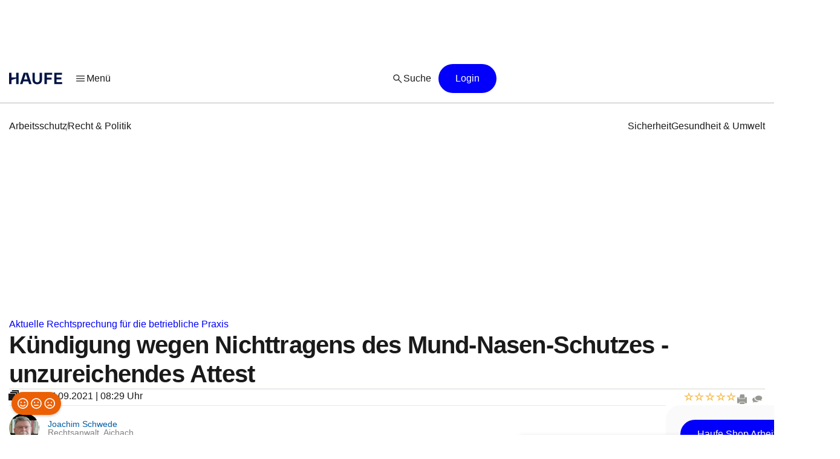

--- FILE ---
content_type: text/html;charset=UTF-8
request_url: https://www.haufe.de/arbeitsschutz/recht-politik/kuendigung-wegen-nichttragens-des-mund-nasen-schutzes_92_550768.html?page=70
body_size: 36960
content:
<!DOCTYPE html>
<html lang="de">
<head>
    <title>Kündigung wegen Nichttragens des Mund-Nasen-Schutzes | Arbeitsschutz | Haufe</title>
<!--[if IE]><meta http-equiv="X-UA-Compatible" content="IE=edge"><![endif]-->
<meta http-equiv="content-type" content="text/html; charset=utf-8">
<meta name="viewport" content="width=device-width, initial-scale=1, user-scalable=yes">
<meta name="theme-color" content="#0f4486">

<link rel="preconnect" href="//privacy-proxy.usercentrics.eu">
<link rel="preload" as="font" href="/statics/master-20380/fonts/ABCFavorit-Regular.woff2">
<link rel="preload" as="font" href="/statics/master-20380/fonts/ABCFavorit-Medium.woff2">
<link rel="preload" as="font" href="/statics/master-20380/fonts/ABCFavorit-Bold.woff2">
<link rel="preload" as="font" href="/statics/master-20380/fonts/ABCFavorit-RegularItalic.woff2">
<link rel="preload" as="font" href="/statics/master-20380/fonts/glyphicons-regular.woff2">
<link rel="preload" as="font" href="/statics/master-20380/fonts/glyphicons-regular.woff">
<link rel='preload' href='//data-162d89b6ce.haufe.de/iomm/latest/manager/base/es6/bundle.js' as='script'
      id='IOMmBundle'>
<link rel='preload' href='//data-162d89b6ce.haufe.de/iomm/latest/bootstrap/loader.js' as='script'>
<link rel="preload" href="//privacy-proxy.usercentrics.eu/latest/uc-block.bundle.js" as="script">

<link rel="shortcut icon" type="image/png" href="/statics/master-20380/images/favicon_haufe_32x32.png">
<link rel="apple-touch-icon" sizes="256x256" type="image/png"
      href="https://www.haufe.de/statics/master-20380/images/favicon_haufe_256x256.png">

<script>
    
    var REQUIRE_BASE_URL = "/statics/master-20380/js/";
    var REQUIRE_BASE_URL_CSS = "/statics/master-20380/css/";
    var TAG_MANAGER_ENABLED = "true";

    function getCookie(name) {
        var nameEqual = name + "=";
        var cookieList = document.cookie.split(';');
        for (var i = 0; i < cookieList.length; i++) {
            var cookie = cookieList[i];
            while (cookie.charAt(0) === ' ') {
                cookie = cookie.substring(1, cookie.length);
            }
            if (cookie.indexOf(nameEqual) === 0) {
                return cookie.substring(nameEqual.length, cookie.length);
            }
        }
        return "";
    }

    
    hg = {};
    hg.IS_TRACKING_DEBUGMODE = false;
    hg.IS_TRACKING_ENABLED = true;
    hg.expandedCollapsibleContainterList = [];
    hg.highlightTerm = [];
    hg.matchesIE = navigator.userAgent.match(/MSIE\s?(\d+)(?:\.(\d+))?/i);
    hg.buildID = 'master-20380';

    
    hg.tracking = {};
    hg.tracking.UC_EC_MARKETING = "SJXtq4iOoZX";
    hg.tracking.UC_EC_STATISTICS = "wGNsI0zJ";
    hg.tracking.UC_PEGA = "Db6tG4Q7z";
    hg.tracking.UC_PEGA_PROFILING = 'tAQwdIR_y';
    hg.tracking.tcfVersion = 2;
    hg.tracking.newSession = !getCookie("sid");

    

    var PORTALS_USER_IS_INITIALIZED = true;
    var PORTALS_USER_URL = '';
    var PORTALS_USER_ALIAS = '';
    var PORTALS_USER_LOGGED_IN = false;

    
    var AUTOSUGGEST_ACTIVE = true;
    var AUTOSUGGEST_SERVICE_URL = '/suggest';


    /**
     * Common regex patterns definitions
     * !! only use regex and not strings !!
     */
    hg.regexpPattern = {
        input: {
            textarea: /^(?:[\w\sÀÈÌÒÙàèìòùÁÉÍÓÚÝáéíóúýÂÊÎÔÛâêîôû.,!:;€$%&„“\/()=\-–äüöÄÖÜß?´`'@"+*\<\>\xA7]{1,3000})$/,
            textareaMessage: /^(?:[\w\sÀÈÌÒÙàèìòùÁÉÍÓÚÝáéíóúýÂÊÎÔÛâêîôû\\€#+*~\}\]\[\{<>|.,!:;$%&\/()=\-äüöÄÖÜß?´`'@"\xA7]{1,3000})$/,
            aliasName: /(^[a-zA-Z0-9ÄäÜüÖöß]*$)/,
            lastName: /(^[a-zA-Z0-9ÀÈÌÒÙàèìòùÁÉÍÓÚÝáéíóúýÂÊÎÔÛâêîôûÃÑÕãñõÄËÏÖÜäëïöü¡¿çÇßØøÅåÆæÞþÐð\d\-\.\s'`]*$)/,
            firstName: /(^[a-zA-Z0-9ÀÈÌÒÙàèìòùÁÉÍÓÚÝáéíóúýÂÊÎÔÛâêîôûÃÑÕãñõÄËÏÖÜäëïöü¡¿çÇßØøÅåÆæÞþÐð\-\s'`]*$)/,
            emailAtlantic: /(([A-Za-z0-9_\-\.])+@([A-Za-z0-9\.\-])+[.]([A-Za-z0-9]){2,10})/,
            postalCode: /^(?:\d{5}$)/
        }
    };

    hg.font = {
        WOFF_MD5: 'cd43c3badc47956266d3f28efc50f5c5',
        WOFF2_MD5: 'baa5ecbdd981c345b552d66d35e1316b',
        FONT_FILE_PREFIX: 'hg_fonts'
    };
</script>

<script type="application/javascript" src="/statics/master-20380/js/vendor/require.js"></script>
<script type="application/javascript" src="/statics/master-20380/js/lib/hg.requirejsConfigPreload.js"></script>
<script type="application/javascript" src="/statics/master-20380/js/main.js"></script>

<script type="application/ld+json">
{
    "@context": "https://schema.org/",
    "@type": "CreativeWorkSeries",
    "name":"Kündigung wegen Nichttragens des Mund-Nasen-Schutzes - unzureichendes Attest"

}
</script><script type="application/ld+json">
{
"@context": "https://schema.org/",

"@type": "BreadcrumbList",
    "itemListElement":
    [
    
        {
        "@type": "ListItem",
        "position": 1,
        "item":
        {
        "@id": "https://www.haufe.de/arbeitsschutz/",
        "name": "Arbeitsschutz"
        }
        } ,
        {
        "@type": "ListItem",
        "position": 2,
        "item":
        {
        "@id": "https://www.haufe.de/arbeitsschutz/recht-politik/",
        "name": "Recht & Politik"
        }
        } ,
        {
        "@type": "ListItem",
        "position": 3,
        "item":
        {
        "@id": "https://www.haufe.de/arbeitsschutz/recht-politik/kuendigung-wegen-nichttragens-des-mund-nasen-schutzes_92_550768.html",
        "name": "Kündigung wegen Nichttragens des Mund-Nasen-Schutzes - unzureichendes Attest"
        }
        } 
    ]

}
    </script><script id="usercentrics-cmp" data-settings-id="h8E7zygls"
            src="https://app.usercentrics.eu/browser-ui/latest/loader.js" data-tcf-enabled></script>
    <script type="application/javascript"
            src="https://privacy-proxy.usercentrics.eu/latest/uc-block.bundle.js"></script>
    <script>
        // additional configs for the Smart Data Protector
        uc.blockOnly([
            'BJz7qNsdj-7', //YouTube
            'nhLMP6qX',
            'qxiCD5aN_'
        ]);
    </script>
<script type='text/javascript' src="//data-162d89b6ce.haufe.de/iomm/latest/bootstrap/loader.js"></script>
<script type="text/javascript" src="/statics/master-20380/js/lib/hg.trackingUtils.js"></script>

<script>
    const featureObj ={};
    let featureArr = [];
    if (featureObj) {
        featureArr = Object.keys(featureObj).map((key) => [key, featureObj[key]]);
    }
    var dataLayer = window.dataLayer || [];
    let env = 'prod';
    if (window.location.hostname.includes("qa")
        || window.location.hostname.includes("test")
        || window.location.hostname.includes("local")) {
        env = "dev"
    } else if (window.location.hostname.includes("stage")) {
        env = "stage";
    }

  //additional metainfo for top thema
   

  let regwallVisibility= null;
  if("Installment" === 'Chapter') {
    //check if the clientside conditions can be evaluated if yes than check if the backend conditions are fullfilled
    regwallVisibility = true;
    const sourceCookie = getCookie('em_src');
    const regwallState = getCookie('regwall_state') || '';
    const trialRunning = regwallState.includes('state=1');
    const urlParams = new URLSearchParams(window.location.search);
    const isNewsletter = urlParams.get('em_src') === 'nl' || sourceCookie === 'nl';

    if (isNewsletter || trialRunning) {
      regwallVisibility = false;
    }
  }

    window.dataLayer.push({
      "event": "initialMeta",
      "general": {
        "environment": env,
        "vsId": "master-20311",
        "siteId": "haufe.de_arbeitsschutz",
        "businessUnit": "CCP",
        "brand": "Haufe",
        "abTest": featureArr,
        "abTestList": featureObj,
        "portal": "Arbeitsschutz",
        "subportal": "Recht & Politik",
      },
      "page": {
        "techData": ["Installment", "nein"],
        "docType": "Installment",
        "purpose": "Content Angebot",
        "keyword": ['Coronavirus','Arbeitsschutz','Rechtsprechung'],
        "revision": "07.09.2021",
        "pageId": "arbeitsschutz/recht_politik/Installment/Kündigung wegen Nichttragens des Mund-Nasen-Schutzes",
        "contentRating": ["", "07.09.2021"],
        "contentType": "free",
        "hasRegWall": regwallVisibility,
      },
      "user": {
        "uid": "",
        "atlanticId": "",
      }
    });
</script><script>
        // Adds the target for Media Sales (keywords are our current subportal)
        (window.__ba = window.__ba || {}).publisher = window.__ba.publisher || {};
        window.__ba.publisher.section = "arbeitsschutz";
        window.__ba.publisher.keywords = true ? "recht-politik" : '';
    </script>
    <script type="text/javascript" src="https://storage.googleapis.com/ba_utils/haufe.de.js"></script>
    <script type="text/javascript">
        const callback = (tcData, success) => {
          if(success && tcData.eventStatus === "tcloaded" || tcData.eventStatus === "useractioncomplete") {
            if (Object.keys(tcData.vendor.consents).length > 0) {
              if (window.__ba) {
                window.dispatchEvent(new Event('__baCMPReady'));
              }
            }
          }
        }
        __tcfapi('addEventListener', 2, callback);
    </script>
<!--[if IE 8]>
<script>
window.location = "/statics/master-20380/no_ie8.html";
</script>
<![endif]-->

<meta name="google-site-verification" content="Aa2R1El1t-k-C6qr_cWQNe-5iBmiMC5hY27HnSFwEWA">
<meta name="author" content="www.haufe.de">
<meta name="dcterms.creator" content="Copyright Haufe-Lexware GmbH & Co. KG - all rights reserved">
<meta http-equiv="content-language" content="de">
<meta name="robots" content="index, follow">
    <meta name="description" content="Bei Dienstleistungen mit physischem Kundenkontakt darf der Arbeitgeber das Tragen eines Mund-Nasen-Schutzes nach einem Urteil des ArbG Cottbus anordnen.">
    <meta name="keywords" content="Coronavirus, Arbeitsschutz, Rechtsprechung">
    <meta name="revisit-after" content="1 days">
    <meta property="og:image" content="https://www.haufe.de/image/junge-und-alte-frau-mit-masken-540324-1.jpg?width=650&digest=4d2naL0XBA2ugnyNrIUPsmSmgxBm6vAOiEvpSSPL-1g%3D">
    <meta property="og:type" content="article">
    <meta property="og:site_name" content="Haufe.de News und Fachwissen">
    <meta property="og:title" content="Kündigung wegen Nichttragens des Mund-Nasen-Schutzes | Arbeitsschutz | Haufe">
    <meta property="og:locale" content="de_DE">
    <meta property="fb:page_id" content="100000346943801">
    <meta property="og:url" content="https://www.haufe.de/arbeitsschutz/recht-politik/kuendigung-wegen-nichttragens-des-mund-nasen-schutzes_92_550768.html">
    <meta property="og:description" content="Bei Dienstleistungen mit physischem Kundenkontakt darf der Arbeitgeber das Tragen eines Mund-Nasen-Schutzes nach einem Urteil des ArbG Cottbus anordnen.">
    <meta name="twitter:card" content="summary_large_image">
    <meta name="twitter:title" content="Kündigung wegen Nichttragens des Mund-Nasen-Schutzes | ...">
    <meta name="twitter:site" content="@haufe">
    <meta name="twitter:description" content="Bei Dienstleistungen mit physischem Kundenkontakt darf der Arbeitgeber das Tragen eines Mund-Nasen-Schutzes nach einem Urteil des ArbG Cottbus anordnen.">
    <meta name="twitter:image" content="https://www.haufe.de/image/junge-und-alte-frau-mit-masken-540324-1.jpg?width=650&digest=4d2naL0XBA2ugnyNrIUPsmSmgxBm6vAOiEvpSSPL-1g%3D">
    <link href="/statics/master-20380/css/hg_theme.css" rel="stylesheet">

<script type="application/ld+json">
{
"@context": "http://schema.org" ,
    "@type": "Article",
"publisher": {
  "@type": "Organization",
  "@id": "https://www.haufe.de/impressum_24_312.html",
  "url" : "https://www.haufe.de/",
  "name": "Haufe",
  "legalName": "Haufe-Lexware GmbH & Co. KG",
  "address": {
      "@type": "PostalAddress",
      "addressLocality": "Freiburg im Breisgau",
      "postalCode": "79111",
      "streetAddress": "Munzinger Str. 9"
    },
  "contactPoint": {
      "@type": "ContactPoint",
      "telephone": "+49 800 5050-445",
      "contactType": "Customer Service",
      "contactOption": "toll-free"
    },
  "parentOrganization": {
      "@type": "Organization",
      "legalName": "Haufe Group SE",
      "name": "Haufe Group",
      "url": "https://www.haufegroup.com/de/home"
    },
  "logo": {
      "@type": "ImageObject",
      "url": "https://www.haufe.de/statics/master-20380/images/logo_haufe_structured_data.png",
      "width": 188,
      "height": 60
    }
,
"publishingPrinciples":{
    "@type":"url",
    "@id":"https://www.haufe.de/haufe-editorial-code-of-conduct_24_537298.html"
},
"ethicsPolicy":{
    "@type":"url",
    "@id":"https://resources.haufegroup.com/HaufeGroup-Verhaltenskodex-Mitarbeiter-v.2.0.pdf"
},
"correctionsPolicy":"Korrektur von Fehlern: Die Redakteurinnen und Redakteure arbeiten nach bestem Wissen und Gewissen und sind der Neutralit\u00E4t verpflichtet. M\u00F6gliche Fehler werden nachvollziehbar korrigiert, sobald die Redaktion sie selbst entdeckt oder von Leser:innen darauf hingewiesen wird.",
"ownerShipFundingInfo":"Die Themenportale sind ein redaktionelles Angebot der Haufe-Lexware GmbH & Co. KG, eines Unternehmens der Haufe Group SE (gegr\u00FCndet als Rudolf Haufe Verlag GmbH 1954).",
"founder":{
    "@type":"Person",
    "name":"Rudolf Haufe"
},
"actionableFeedbackPolicy":"Interaktion mit Leser:innen: Alle Leserinnen und Leser k\u00F6nnen per E-Mail an info@haufe.de, in der Kommentarfunktion auf den Portalen oder in Social Media mit der Redaktion Kontakt aufnehmen."



},
    "headline": "K\u00FCndigung wegen Nichttragens des Mund-Nasen-Schutzes - unzureichendes Attest",
    "description":"In einem Dienstleistungsbetrieb, in dem ein physischer Kundenkontakt besteht, kann der Arbeitgeber das Tragen eines Mund-Nasen-Schutzes (MNS) verpflichtend anordnen. Aus einem Attest zur Befreiung von der Pflicht zum Tragen eines MNS muss hervorgehen, welche konkret zu benennenden gesundheitlichen Beeintr\u00E4chtigungen aufgrund dessen zu erwarten sind.",
    
            "articleBody":"Besteht aufgrund einer wirksamen Befreiung von der MNS-Pflicht oder aufgrund der Weigerung des Tragens keine andere M\u00F6glichkeit des Einsatzes im Betrieb, ist nach einem Urteil des ArbG Cottbus vom 17.6.2021 (Az. 11 Ca 10390\/20) eine K\u00FCndigung in der Regel gerechtfertigt.Der Fall: Auf ein Attest gest\u00FCtzte Weigerung, einen Mund-Nasenschutz (MNS) zu tragenDie Parteien streiten \u00FCber eine ordentliche arbeitgeberseitige K\u00FCndigung, den Fortbestand des Arbeitsverh\u00E4ltnisses sowie hilfsweise die Abgeltung von Urlaub. Die Kl\u00E4gerin ist bei der Beklagten als Logop\u00E4din besch\u00E4ftigt. Die Beklagte ordnete das Tragen eines Mund-Nasen-Schutzes (MNS) an.Bei Antritt der Arbeit am 10.8.2020 verweigerte die Kl\u00E4gerin das Tragen eines MNS unter Vorlage eines \u00E4rztlichen Attestes. Die Beklagte bot ihr daraufhin verschiedene Masken zum Ausprobieren und Trainieren und die Einlegung von zus\u00E4tzlichen Pausen an. Am 10.8.2020 erschien die Kl\u00E4gerin zur Arbeit mit einem erneuten \u00E4rztlichen Attest vom 8.8.2020 und wollte ohne Maske arbeiten. Die Beklagte schickte die Kl\u00E4gerin nach Hause. Am 12.8.2020 erschien die Kl\u00E4gerin erneut zur Arbeit und wollte ohne Maske arbeiten.Mit Schreiben vom 12.8.2020 k\u00FCndigte die Bekl. das Arbeitsverh\u00E4ltnis ordentlich zum 31.10.2020 und stellte die Kl\u00E4gerin unwiderruflich unter Anrechnung auf Urlaubs- und Freistellunganspr\u00FCche frei. Gegen diese K\u00FCndigung wendet sich die Kl\u00E4gerin und macht mit allgemeinem Feststellungantrag den unbefristeten Fortbestand des Arbeitsverh\u00E4ltnisses geltend. Sie h\u00E4lt die K\u00FCndigung f\u00FCr treuwidrig.ArbG: Die Weigerung, einen MNS zu tragen, ist eine ArbeitspflichtverletzungDie K\u00FCndigung ist nach Ansicht des ArbG insbesondere nicht treuwidrig (das KSchG war nach \u00A7 23 KSchG nicht anwendbar). Die Beklagte konnte zu Recht die Entscheidung treffen, dass w\u00E4hrend der Behandlung ein Mund-Nasen-Schutz (MNS) zu tragen ist. Bereits nach der zum damaligen Zeitpunkt g\u00FCltigen SARS-CoV-2- Umgangsverordnung des Landes Brandenburg war das Tragen eines MNS zwingend vorgeschrieben.Danach war geregelt, dass in Einrichtungen zur Erbringung von Dienstleistungen, bei denen ein physischer Kundenkontakt stattfindet, das Tragen eines MNS zwingend ist. Auch die SARS-CoV-2-Arbeitsschutzstandards f\u00FCr logop\u00E4dische Praxen sahen das Tragen eines MNS vor. Es k\u00F6nne dahinstehen, ob diese verbindlich sind. Jedenfalls seit es nicht zu beanstanden, wenn Arbeitgeber sich diese zu eigen machen und die Vorgaben umsetzenAuf Grundlage der durchzuf\u00FChrenden Gef\u00E4hrdungsanalyse sei es nicht zu beanstanden, dass die Beklagte das Tragen eins MNS angeordnet hat. Sie konnte dabei zu Recht davon ausgehen, dass bei einer logop\u00E4dischen Behandlung ein Abstand von 1,50\u2009m nicht stets zu gew\u00E4hrleisten ist. Ebenfalls zu Recht konnte die Beklagte aufgrund seri\u00F6ser wissenschaftlicher Erkenntnis davon ausgehen, dass das Risiko einer \u00DCbertragung des SARS-CoV-2-Virus in geschlossen R\u00E4umen nur durch Tragen eines MNS wirksam einged\u00E4mmt werden kann.Sie war also nicht nur berechtigt, sondern verpflichtet zum Schutz der Gesundheit der Patienten und der Kl\u00E4gerin sowie zum Eigenschutz, das Tragen eines MNS anzuordnen. Hinzu komme, dass die Beklagte vor Ausspruch der K\u00FCndigung zahlreiche Bem\u00FChungen unternommen hat, der Kl\u00E4gerin. ein Arbeiten mit MNS zu erm\u00F6glichen. So habe sie angeboten, das Tragen eines MNS mit verschiedenen Maskentypen zu Hause zu trainieren und zus\u00E4tzliche Pausen einzulegen. Nachdem die Kl\u00E4gerin das Tragen eines MNS w\u00E4hrend der Behandlung endg\u00FCltig abgelehnt hatte, war f\u00FCr sie keine Einsatzm\u00F6glichkeit im Betrieb der Bekl. mehr vorhanden.Die von der Kl\u00E4gerin vorgelegten Atteste seien nicht geeignet, eine wirksame Befreiung vom Tragen eines MNS zu begr\u00FCnden. Atteste, in denen lediglich festgestellt wird, dass der Arbeitnehmer aus gesundheitlichen Gr\u00FCnden von der Maskenpflicht befreit sei, k\u00F6nnen nicht Grundlage einer Befreiungsentscheidung sein. Vielmehr muss derjenige, dem das Attest vorgelegt wird,aufgrund konkreter nachvollziehbarer Angaben in die Lage versetzt werden, das Vorliegen der jeweiligen Voraussetzungen pr\u00FCfen zu k\u00F6nnen undes muss aus dem Attest hervorgehen, welche konkret zu benennenden gesundheitlichen Beeintr\u00E4chtigungen aufgrund eines MNS zu erwarten sind und woraus diese im Einzelnen resultieren.Zudem muss erkennbar sein, auf welcher Grundlage der attestierende Arzt zu seiner Einsch\u00E4tzung gekommen ist.In den von der Kl\u00E4gerin vorgelegten Attesten ist lediglich die Rede davon, das Tragen eines MNS sei ihr unzumutbar. Derartige Atteste seien nicht hinreichend aussagekr\u00E4ftig und zur Glaubhaftmachung gesundheitlicher Gr\u00FCnde, die eine Befreiung von der Maskenpflicht rechtfertigen, nicht ausreichend. Es spreche viel daf\u00FCr, dass die Atteste Gef\u00E4lligkeitsbescheinigungen waren. Jedenfalls beruhe die Einsch\u00E4tzung erkennbar nicht auf einer seri\u00F6sen medizinischen Einsch\u00E4tzung.Da keine wirksame Befreiung von der Maskenpflicht vorlag, stellt die Weigerung einen MNS zu tragen eine Arbeitspflichtverletzung dar.Wichtig f\u00FCr die Praxis: Die Maskenpflicht bleibt ein Streitpunkt!Mit der gerade erfolgten Verl\u00E4ngerung der Wirksamkeit der SARS-CoV-2-Arbeitsschutzverordnung bis zum 24.11.2021 bleiben Streitigkeiten um das Tragen einer Maske an der Tagesordnung.Die hier vorgestellte Entscheidung arbeitet sehr gut heraus, welche Anforderungen gelten, wenn das Tragen eines MNS aufgrund eines Attestes ausgesetzt werden soll."
        ,
    "author":
    
                {
                "@type": "Person",
                "name": "Joachim Schwede"
                ,
                "url": "https://www.haufe.de/autor/joachim-schwede/"
                
                }
            ,
        "image":
        [
        
                "https://www.haufe.de/image/junge-und-alte-frau-mit-masken-540324-1.jpg?width=1200&digest=SEnQDSCYGDGwJqn6QwZtlfyJnJQbOUE4E17qKycXMeA%3D",
                "https://www.haufe.de/image/junge-und-alte-frau-mit-masken-540324-1.jpg?trafo=1x1&width=1200&digest=B4PTk5x7fqtWC2vO0iOVrKJQSigKy16zTNzO3LULNW8%3D",
                "https://www.haufe.de/image/junge-und-alte-frau-mit-masken-540324-1.jpg?trafo=4x3&width=1200&digest=8x-yGRq1kmzSV4sX0M7-TddGNA9OFwAnP6R0Vu6csFw%3D",
                "https://www.haufe.de/image/junge-und-alte-frau-mit-masken-540324-1.jpg?trafo=16x9&width=1200&digest=b4wxXsfEui290zJIQajiwLpLT5t1pM-hCW84fJoHqqw%3D"
                
        ]
    ,
    "datePublished": "2021-09-07T08:29:35.000+02:00"

}
</script>

<link rel="canonical" href="https://www.haufe.de/arbeitsschutz/recht-politik/kuendigung-wegen-nichttragens-des-mund-nasen-schutzes_92_550768.html">
<link rel="prev" href="https://www.haufe.de/arbeitsschutz/recht-politik/arbeitgeber-darf-die-rueckkehr-aus-dem-homeoffice-anordnen_92_551120.html">
<script type="text/javascript">
        function verifyCaptcha(formId) {
            var containerId = "captcha" + formId;
            $("#" + containerId).removeClass("hidden").addClass("frc-captcha");
            const element = document.getElementById(containerId);
            const options = {
                startMode: "none",
                language: "de",
                sitekey: "FCMPSCFFQJ6EGCT0",
            }
            const widget = new friendlyChallenge.WidgetInstance(element, options);
        }

        window.addEventListener('load', () => {
            var captchaItems = document.querySelectorAll('.captcha-button');

            for (var item of captchaItems) {
                
                if (item.classList.contains('captchaRegwall-btn')) {
                    item.addEventListener('click', function (event) {
                        event.preventDefault();
                        var formId = $(this).attr("data-form-id");
                        verifyCaptcha(formId);
                        $(this).addClass("hidden");
                    });
                } else {
                    item.addEventListener('click', function (event) {
                        event.preventDefault();
                        var formId = $(this).attr("data-form-id");
                        var form = $('#form-newsletter-' + formId);
                        
                        var formGroup = $(".footer-newsletter-flex .form-group", form);
                        if (formGroup.length > 0) {
                            formGroup.css("flex", "1");
                        }
                        if (form.parsley().validate()) {
                            $("#newsletter-email-" + formId, form).prop('readonly', true);
                            $("#fld-agbs-" + formId, form).on('click', function () {
                                
                                this.checked = !this.checked;
                            });

                            var functionName = "verifyCallback" + formId;
                            verifyCaptcha(formId);
                            $(this).addClass("hidden");
                        }
                    });
                }
            }
        })
    </script>
    <!-- from unpkg -->
    <script type="module" src="https://unpkg.com/friendly-challenge@0.9.9/widget.module.min.js" async defer></script>
    <script nomodule src="https://unpkg.com/friendly-challenge@0.9.9/widget.min.js" async defer></script>
<script>
    hg.regexpPattern.password = {
        strong: /^(?=.{8,})(?=.*[a-zA-Z])(?=.*[0-9]).*$/,
        enough: /(?=.{8,}).*/
    };
</script><!--Script for Inputfield Toggles -->
<script>

  function toggleHasValueClass(input) {
    const inputFieldDiv = input.closest('.input-container');
    if (input.value) {
      inputFieldDiv.classList.add('has-value');
    } else {
      inputFieldDiv.classList.remove('has-value');
    }
  }

  // Clear input field on icon click
  function clearInput(inputId) {
    const input = document.getElementById(inputId);
    if (input) {
      input.value = '';
      toggleHasValueClass(input);
    }
  }

  window.addEventListener('load', function () {
    const inputFields = document.querySelectorAll('.input-container .input-field');
    inputFields.forEach(input => {
        input.addEventListener('input', function () {
            toggleHasValueClass(input);
      });
    });
  });

  //toggle function to mask the password
function togglePasswordVisibility(id) {
  const passwordField = document.getElementById(id);
  const passwordIcon = passwordField.nextElementSibling.firstElementChild;
  const hiddenIcon = passwordIcon.nextElementSibling;

  if (passwordField.type === 'password') {
    passwordField.type = 'text';
    passwordIcon.classList.add("hidden");
    hiddenIcon.classList.remove("hidden");
  } else {
    passwordField.type = 'password';
    passwordIcon.classList.remove("hidden");
    hiddenIcon.classList.add("hidden");
  }
}

  //prevents the input field from losing focus when the icon is clicked
  window.onload = function () {
    document.querySelectorAll('.toggle-icon').forEach(icon => {
      icon.addEventListener('mousedown', function (event) {
        event.preventDefault();
      });
    });
  }
</script>

<script src="/statics/master-20380/js/lib/hg.fontLoader.js"></script>
<script>
    hg.fontLoader = hg.fontLoader || new hg.FontLoader();
    if (hg.matchesIE && hg.matchesIE[1] !== "8") {
        hg.fontLoader.setSpecialMode();
        hg.fontLoader.initialiseFontLoading();
    }
</script>

<!--[if IE]>
<script src="/statics/master-20380/js/vendor/html5shiv-printshiv.min.js"></script>
<![endif]-->
<!--[if IE 9]>
<script src="/statics/master-20380/js/vendor/picturefill.min.js"></script>
<![endif]-->

<noscript>
    <link href="/statics/master-20380/css/hg_fonts_woff.css" rel="stylesheet"/>
</noscript>

<script>
        var domain = window.location.hostname;
        if (domain.indexOf(".haufe-group.com") > -1 || domain.indexOf("localhost") > -1) {
            var vid = getCookie("vid");
            if (vid == "") {
                vid = generateUUID();
                document.cookie = "vid=" + vid + "; expires=Fri, 31 Dec 9999 23:59:59 GMT; path=/";
            }
            var sid = getCookie("sid");
            if (sid == "") {
                sid = generateUUID();
                document.cookie = "sid=" + sid + "; path=/";
            }
        }

        //generate random UUID
        function generateUUID() {
            var arr = new Uint8Array(8)
            window.crypto.getRandomValues(arr)
            var hex = '';
            for (var i = 0; i < arr.length; i++) {
                hex += ('00' + arr[i].toString(16)).substr(-2)
            }
            return hex;
        }
    </script>
</head>
    <body  class="hyphenate">
<noscript><iframe src="https://wwi.haufe.de/wwi.js?id=GTM-WLP5MWH" height="0" width="0" style="display:none;visibility:hidden"></iframe></noscript>
        <section class="content-wrapper">
    <div class="foundation-components-navigation">
        <div id='Ads_BA_BS'>
        </div>
<div id="sky">
        <div id='Ads_BA_SKY' class="skyscraper-advertisement"></div>
    </div>
<div id="iewarn" class="warning-container no-margin-horizontal hidden">
    <figure class="pull-left"><span class="glyphicons glyphicons-exclamation-sign"></span></figure>
    <div class="warning-message">Sie verwenden eine veraltete Browser-Version. Dies kann unter Umständen zu Einschränkungen in der Funktion sowie Darstellung führen. Daher empfehlen wir Ihnen, einen aktuellen Browser wie z.B. Microsoft Edge zu verwenden.</div>
        <button aria-label="Close" class="close" type="button"><span
            aria-hidden="true">×</span></button>
</div><header id="header" class="header-wrapper" role="banner">
    <nav id="mainHead" class="navbar" role="navigation">
        <section class="navbar-main">
            <div class="navbar-main__leftside">
                <a class="navbar-brand" id="logo" href="https://www.haufe.de/arbeitsschutz/" title="Arbeitsschutz Startseite" data-mxp-cid="navigation_free_installment_home">
    <svg id="brand-logo-haufe" xmlns="http://www.w3.org/2000/svg" viewBox="0 0 5250 1000">
                <defs>
                    <style>
                        .cls-1 {
                            fill: #001344;
                        }
                    </style>
                </defs>
                <g id="haufe-logo">
                    <path class="cls-1" d="M620,500l-416,135v349H0V0h204v404h416V0h204v984h-204v-484Z"/>
                    <path class="cls-1" d="M1270,0h364l320,984h-214l-77-236h-422l-77,236h-214L1270,0ZM1608,576l-155-480h-2l-155,480h312Z"/>
                    <path class="cls-1" d="M2031,590V0h204v598c0,146,80,232,210,232s210-86,210-232V0h204v590c0,254-160,410-414,410s-414-156-414-410Z"/>
                    <path class="cls-1" d="M3075,0h663v172h-459v252h410v172h-410v388h-204V0Z"/>
                    <path class="cls-1" d="M3918,0h680v172h-476v232h422v172h-422v236h486v172h-690V0Z"/>
                </g>
            </svg>
        </a><div class="navigation-burger--wrapper">
    <div class="dropdown">
<button  class="linkButton  linkButton--branded hidden-xs burgerButton leadingIcon--padded" role="button" aria-label="Menü" title="Menü" data-toggle="dropdown" data-mxp-cid="navigation_free_installment_openMain">
            <div class="iconV2 icon--20px  linkButton__leadingIcon " >
    <svg xmlns="http://www.w3.org/2000/svg" width="24" height="24" viewBox="0 0 24 24" fill="none">
        <path d="M4.25 17.6345C4.0375 17.6345 3.85942 17.5626 3.71575 17.4187C3.57192 17.2751 3.5 17.0969 3.5 16.8842C3.5 16.6717 3.57192 16.4936 3.71575 16.35C3.85942 16.2065 4.0375 16.1347 4.25 16.1347H19.75C19.9625 16.1347 20.1406 16.2066 20.2843 16.3502C20.4281 16.4941 20.5 16.6723 20.5 16.885C20.5 17.0975 20.4281 17.2756 20.2843 17.4192C20.1406 17.5627 19.9625 17.6345 19.75 17.6345H4.25ZM4.25 12.75C4.0375 12.75 3.85942 12.6781 3.71575 12.5342C3.57192 12.3904 3.5 12.2122 3.5 11.9997C3.5 11.7871 3.57192 11.609 3.71575 11.4655C3.85942 11.3218 4.0375 11.25 4.25 11.25H19.75C19.9625 11.25 20.1406 11.3219 20.2843 11.4657C20.4281 11.6096 20.5 11.7877 20.5 12.0002C20.5 12.2129 20.4281 12.391 20.2843 12.5345C20.1406 12.6781 19.9625 12.75 19.75 12.75H4.25ZM4.25 7.86523C4.0375 7.86523 3.85942 7.7934 3.71575 7.64973C3.57192 7.5059 3.5 7.32764 3.5 7.11498C3.5 6.90248 3.57192 6.72439 3.71575 6.58073C3.85942 6.43723 4.0375 6.36548 4.25 6.36548H19.75C19.9625 6.36548 20.1406 6.4374 20.2843 6.58123C20.4281 6.7249 20.5 6.90306 20.5 7.11573C20.5 7.32823 20.4281 7.50631 20.2843 7.64998C20.1406 7.79348 19.9625 7.86523 19.75 7.86523H4.25Z" fill="#262626"/>
</svg></div><span class="linkButton__text">Menü</span></button>
<button
            id=""
            class=" icon-button--borderless icon-button  icon-button--large hidden-sm hidden-md hidden-lg burgerButton"
            title="Menü"
            role="button"
            aria-label="Menü"
            data-toggle="dropdown" data-mxp-cid="navigation_free_installment_openMain">
        <div class="iconV2 icon--28px " >
    <svg xmlns="http://www.w3.org/2000/svg" width="24" height="24" viewBox="0 0 24 24" fill="none">
        <path d="M4.25 17.6345C4.0375 17.6345 3.85942 17.5626 3.71575 17.4187C3.57192 17.2751 3.5 17.0969 3.5 16.8842C3.5 16.6717 3.57192 16.4936 3.71575 16.35C3.85942 16.2065 4.0375 16.1347 4.25 16.1347H19.75C19.9625 16.1347 20.1406 16.2066 20.2843 16.3502C20.4281 16.4941 20.5 16.6723 20.5 16.885C20.5 17.0975 20.4281 17.2756 20.2843 17.4192C20.1406 17.5627 19.9625 17.6345 19.75 17.6345H4.25ZM4.25 12.75C4.0375 12.75 3.85942 12.6781 3.71575 12.5342C3.57192 12.3904 3.5 12.2122 3.5 11.9997C3.5 11.7871 3.57192 11.609 3.71575 11.4655C3.85942 11.3218 4.0375 11.25 4.25 11.25H19.75C19.9625 11.25 20.1406 11.3219 20.2843 11.4657C20.4281 11.6096 20.5 11.7877 20.5 12.0002C20.5 12.2129 20.4281 12.391 20.2843 12.5345C20.1406 12.6781 19.9625 12.75 19.75 12.75H4.25ZM4.25 7.86523C4.0375 7.86523 3.85942 7.7934 3.71575 7.64973C3.57192 7.5059 3.5 7.32764 3.5 7.11498C3.5 6.90248 3.57192 6.72439 3.71575 6.58073C3.85942 6.43723 4.0375 6.36548 4.25 6.36548H19.75C19.9625 6.36548 20.1406 6.4374 20.2843 6.58123C20.4281 6.7249 20.5 6.90306 20.5 7.11573C20.5 7.32823 20.4281 7.50631 20.2843 7.64998C20.1406 7.79348 19.9625 7.86523 19.75 7.86523H4.25Z" fill="#262626"/>
</svg></div></button>
<button id="burgerCloseButton" class="linkButton  linkButton--branded hidden hidden-xs active leadingIcon--padded" role="button" aria-label="Menü" title="Menü" data-toggle="dropdown" data-mxp-cid="navigation_free_installment_closeMain">
            <div class="iconV2 icon--20px  linkButton__leadingIcon " >
    <svg xmlns="http://www.w3.org/2000/svg" width="20" height="20" viewBox="0 0 20 20" fill="none">
        <path d="M9.99999 10.8862L7.29479 13.5912C7.17409 13.712 7.02777 13.7711 6.85583 13.7683C6.68374 13.7657 6.53736 13.704 6.41666 13.5833C6.29597 13.4626 6.23562 13.3149 6.23562 13.1402C6.23562 12.9654 6.29597 12.8177 6.41666 12.697L9.11374 9.99996L6.40874 7.31558C6.28791 7.19489 6.22888 7.04718 6.23166 6.87246C6.2343 6.69787 6.29597 6.55024 6.41666 6.42954C6.53736 6.30871 6.68506 6.24829 6.85979 6.24829C7.03451 6.24829 7.18222 6.30871 7.30291 6.42954L9.99999 9.13454L12.6844 6.42954C12.8051 6.30871 12.9514 6.24829 13.1233 6.24829C13.2954 6.24829 13.4418 6.30871 13.5625 6.42954C13.6918 6.55871 13.7565 6.7085 13.7565 6.87892C13.7565 7.04933 13.6918 7.19489 13.5625 7.31558L10.8654 9.99996L13.5704 12.7052C13.6912 12.8259 13.7517 12.9722 13.7517 13.1441C13.7517 13.3162 13.6912 13.4626 13.5704 13.5833C13.4412 13.7126 13.2915 13.7773 13.121 13.7773C12.9506 13.7773 12.8051 13.7126 12.6844 13.5833L9.99999 10.8862Z" fill="#075BFA"/>
</svg></div><span class="linkButton__text">Menü</span></button>
<button
            id="burgerCloseButtonMobile"
            class=" icon-button--borderless icon-button  icon-button--large hidden hidden-sm hidden-md hidden-lg active"
            title="Menü"
            role="button"
            aria-label="Menü"
            type="button" data-toggle="dropdown" data-mxp-cid="navigation_free_installment_closeMain">
        <div class="iconV2 icon--28px " >
    <svg xmlns="http://www.w3.org/2000/svg" width="20" height="20" viewBox="0 0 20 20" fill="none">
        <path d="M9.99999 10.8862L7.29479 13.5912C7.17409 13.712 7.02777 13.7711 6.85583 13.7683C6.68374 13.7657 6.53736 13.704 6.41666 13.5833C6.29597 13.4626 6.23562 13.3149 6.23562 13.1402C6.23562 12.9654 6.29597 12.8177 6.41666 12.697L9.11374 9.99996L6.40874 7.31558C6.28791 7.19489 6.22888 7.04718 6.23166 6.87246C6.2343 6.69787 6.29597 6.55024 6.41666 6.42954C6.53736 6.30871 6.68506 6.24829 6.85979 6.24829C7.03451 6.24829 7.18222 6.30871 7.30291 6.42954L9.99999 9.13454L12.6844 6.42954C12.8051 6.30871 12.9514 6.24829 13.1233 6.24829C13.2954 6.24829 13.4418 6.30871 13.5625 6.42954C13.6918 6.55871 13.7565 6.7085 13.7565 6.87892C13.7565 7.04933 13.6918 7.19489 13.5625 7.31558L10.8654 9.99996L13.5704 12.7052C13.6912 12.8259 13.7517 12.9722 13.7517 13.1441C13.7517 13.3162 13.6912 13.4626 13.5704 13.5833C13.4412 13.7126 13.2915 13.7773 13.121 13.7773C12.9506 13.7773 12.8051 13.7126 12.6844 13.5833L9.99999 10.8862Z" fill="#075BFA"/>
</svg></div></button>
<div class="dropdown-menu dropdown-menu-v2-compat main-dropdown" role="menu">
            <div id="portals" class="dropdown dropdown_container">
                <div class="portal-links">
    <div class="portals-links-left">
        <div class="dropdown_container__item dropdown_container__item__link burger__navigation__link">
                <a  class="linkButton  linkButton--branded " role="link" aria-label="Personal" title="Personal" href="/personal/" data-target=Personal data-title=Personal data-mxp-cid="navigation_free_installment_main">
            <span class="linkButton__text">Personal</span></a>
</div>
        <div class="dropdown_container__item dropdown_container__item__link burger__navigation__link">
                <a  class="linkButton  linkButton--branded " role="link" aria-label="Steuern" title="Steuern" href="/steuern/" data-target=Steuern data-title=Steuern data-mxp-cid="navigation_free_installment_main">
            <span class="linkButton__text">Steuern</span></a>
</div>
        <div class="dropdown_container__item dropdown_container__item__link burger__navigation__link">
                <a  class="linkButton  linkButton--branded " role="link" aria-label="Finance" title="Finance" href="/finance/" data-target=Finance data-title=Finance data-mxp-cid="navigation_free_installment_main">
            <span class="linkButton__text">Finance</span></a>
</div>
        <div class="dropdown_container__item dropdown_container__item__link burger__navigation__link">
                <a  class="linkButton  linkButton--branded " role="link" aria-label="Immobilien" title="Immobilien" href="/immobilien/" data-target=Immobilien data-title=Immobilien data-mxp-cid="navigation_free_installment_main">
            <span class="linkButton__text">Immobilien</span></a>
</div>
        <div class="dropdown_container__item dropdown_container__item__link burger__navigation__link">
                <a  class="linkButton  linkButton--branded " role="link" aria-label="Controlling" title="Controlling" href="/controlling/" data-target=Controlling data-title=Controlling data-mxp-cid="navigation_free_installment_main">
            <span class="linkButton__text">Controlling</span></a>
</div>
        <div class="dropdown_container__item dropdown_container__item__link burger__navigation__link">
                <a  class="linkButton  linkButton--branded " role="link" aria-label="Themen" title="Themen" href="/thema/" data-mxp-cid="navigation_free_installment_main">
            <span class="linkButton__text">Themen</span></a>
</div>
        </div>
    <div class="portals-links-right">
        <div class="dropdown_container__item dropdown_container__item__link burger__navigation__link">
                    <a  class="linkButton  linkButton--branded " role="link" aria-label="Öffentlicher" title="Öffentlicher" href="/oeffentlicher-dienst/" data-target=Öffentlicher data-title=Öffentlicher data-mxp-cid="navigation_free_installment_main">
            <span class="linkButton__text">Öffentlicher Dienst</span></a>
</div>
            <div class="dropdown_container__item dropdown_container__item__link burger__navigation__link">
                    <a  class="linkButton  linkButton--branded " role="link" aria-label="Recht" title="Recht" href="/recht/" data-target=Recht data-title=Recht data-mxp-cid="navigation_free_installment_main">
            <span class="linkButton__text">Recht</span></a>
</div>
            <div class="dropdown_container__item dropdown_container__item__link burger__navigation__link">
                    <a  class="linkButton  linkButton--branded " role="link" aria-label="Arbeitsschutz" title="Arbeitsschutz" href="/arbeitsschutz/" data-target=Arbeitsschutz data-title=Arbeitsschutz data-mxp-cid="navigation_free_installment_main">
            <span class="linkButton__text">Arbeitsschutz</span></a>
</div>
            <div class="dropdown_container__item dropdown_container__item__link burger__navigation__link">
                    <a  class="linkButton  linkButton--branded " role="link" aria-label="Sozialwesen" title="Sozialwesen" href="/sozialwesen/" data-target=Sozialwesen data-title=Sozialwesen data-mxp-cid="navigation_free_installment_main">
            <span class="linkButton__text">Sozialwesen</span></a>
</div>
            <div class="dropdown_container__item dropdown_container__item__link burger__navigation__link">
                    <a  class="linkButton  linkButton--branded " role="link" aria-label="Sustainability" title="Sustainability" href="/sustainability/" data-target=Sustainability data-title=Sustainability data-mxp-cid="navigation_free_installment_main">
            <span class="linkButton__text">Sustainability</span></a>
</div>
            </div>
</div><div class="dropdown_container__item">
                    <div class="dividerV2"></div>
</div>
                <div class="dropdown_container__item portal-links">

                    <div class="dropdown_container__item dropdown_container__item__link burger__navigation__link">
                        <a  class="linkButton  linkButton--branded " role="menuitem" aria-label="Haufe.de Startseite" title="Haufe.de Startseite" href="/" data-mxp-cid="navigation_free_installment_haufeDe">
            <span class="linkButton__text">Haufe.de</span></a>
</div>
                    <div class="dropdown_container__item dropdown_container__item__link burger__navigation__link">
                    <a  class="linkButton  linkButton--branded " role="menuitem" aria-label="Shop" title="Shop" href="https://shop.haufe.de/?utm_source=haufe-de.de&utm_medium=portal-shopverlinkung&utm_campaign=menu-link" data-mxp-cid="navigation_free_installment_shop">
            <span class="linkButton__text">Shop</span></a>
</div>

                </div>
                <div class="dropdown_container__item">
                    <div class="dividerV2"></div>
</div>
                <div class="dropdown_container__item portal-links">
                    <div class="dropdown_container__item dropdown_container__item__link burger__navigation__link">
                    <a  class="linkButton  linkButton--branded " role="menuitem" aria-label="Service &amp; Support" title="Service &amp; Support" href="/support/overview" data-mxp-cid="navigation_free_installment_support">
            <span class="linkButton__text">Service &amp; Support</span></a>
</div>
                    <div class="dropdown_container__item dropdown_container__item__link burger__navigation__link">
                    <a  class="linkButton  linkButton--branded " role="menuitem" aria-label="Newsletter" title="Newsletter" href="/support/newsletter" data-mxp-cid="navigation_free_installment_newsletter">
            <span class="linkButton__text">Newsletter</span></a>
</div>
                    <div class="dropdown_container__item dropdown_container__item__link burger__navigation__link">
                    <a  class="linkButton  linkButton--branded " role="menuitem" aria-label="Kontakt &amp; Feedback" title="Kontakt &amp; Feedback" href="/kontakt" data-mxp-cid="navigation_free_installment_contact">
            <span class="linkButton__text">Kontakt &amp; Feedback</span></a>
</div>
                </div>
            </div>
        </div>
    </div>
</div></div>
            <div class="navbar-main__rightside">
                <div class="navigation-search--wrapper">
                    <div class="dropdown search-dropdown--wrapper">
                        <button id="searchButton" class="linkButton  linkButton--branded hidden-xs leadingIcon--padded" role="button" aria-label="Suche" title="Suche" data-toggle="dropdown" data-mxp-cid="navigation_free_installment_searchOpen">
            <div class="iconV2 icon--20px  linkButton__leadingIcon " >
    <svg viewBox="0 0 32 32" fill="currentColor" xmlns="http://www.w3.org/2000/svg">
    <path d="M13.4867 21.6408C11.2098 21.6408 9.28156 20.8512 7.70201 19.2718C6.12267 17.6923 5.33301 15.7641 5.33301 13.4872C5.33301 11.2103 6.12267 9.28205 7.70201 7.7025C9.28156 6.12316 11.2098 5.3335 13.4867 5.3335C15.7636 5.3335 17.6918 6.12316 19.2713 7.7025C20.8507 9.28205 21.6403 11.2103 21.6403 13.4872C21.6403 14.4394 21.4806 15.3488 21.161 16.2155C20.8412 17.0822 20.4147 17.8359 19.8813 18.4768L27.5533 26.1488C27.738 26.3333 27.8325 26.5653 27.8367 26.8448C27.8409 27.1244 27.7465 27.3607 27.5533 27.5538C27.3602 27.7469 27.126 27.8435 26.8507 27.8435C26.5756 27.8435 26.3414 27.7469 26.1483 27.5538L18.4763 19.8818C17.8097 20.4323 17.043 20.8631 16.1763 21.1742C15.3097 21.4853 14.4131 21.6408 13.4867 21.6408ZM13.4867 19.6412C15.2047 19.6412 16.6598 19.0449 17.852 17.8525C19.0445 16.6603 19.6407 15.2052 19.6407 13.4872C19.6407 11.7692 19.0445 10.3141 17.852 9.12183C16.6598 7.92938 15.2047 7.33316 13.4867 7.33316C11.7687 7.33316 10.3136 7.92938 9.12134 9.12183C7.9289 10.3141 7.33267 11.7692 7.33267 13.4872C7.33267 15.2052 7.9289 16.6603 9.12134 17.8525C10.3136 19.0449 11.7687 19.6412 13.4867 19.6412Z"></path>
</svg></div><span class="linkButton__text">Suche</span></button>
<button id="searchCloseButton" class="linkButton  linkButton--branded hidden hidden-xs active leadingIcon--padded" role="button" aria-label="Suche" title="Suche" data-toggle="dropdown" data-mxp-cid="navigation_free_installment_searchClose">
            <div class="iconV2 icon--20px  linkButton__leadingIcon " >
    <svg xmlns="http://www.w3.org/2000/svg" width="20" height="20" viewBox="0 0 20 20" fill="none">
        <path d="M9.99999 10.8862L7.29479 13.5912C7.17409 13.712 7.02777 13.7711 6.85583 13.7683C6.68374 13.7657 6.53736 13.704 6.41666 13.5833C6.29597 13.4626 6.23562 13.3149 6.23562 13.1402C6.23562 12.9654 6.29597 12.8177 6.41666 12.697L9.11374 9.99996L6.40874 7.31558C6.28791 7.19489 6.22888 7.04718 6.23166 6.87246C6.2343 6.69787 6.29597 6.55024 6.41666 6.42954C6.53736 6.30871 6.68506 6.24829 6.85979 6.24829C7.03451 6.24829 7.18222 6.30871 7.30291 6.42954L9.99999 9.13454L12.6844 6.42954C12.8051 6.30871 12.9514 6.24829 13.1233 6.24829C13.2954 6.24829 13.4418 6.30871 13.5625 6.42954C13.6918 6.55871 13.7565 6.7085 13.7565 6.87892C13.7565 7.04933 13.6918 7.19489 13.5625 7.31558L10.8654 9.99996L13.5704 12.7052C13.6912 12.8259 13.7517 12.9722 13.7517 13.1441C13.7517 13.3162 13.6912 13.4626 13.5704 13.5833C13.4412 13.7126 13.2915 13.7773 13.121 13.7773C12.9506 13.7773 12.8051 13.7126 12.6844 13.5833L9.99999 10.8862Z" fill="#075BFA"/>
</svg></div><span class="linkButton__text">Suche</span></button>
<button
            id="searchButton"
            class=" icon-button--borderless icon-button  icon-button--large hidden-sm hidden-md hidden-lg"
            title="Suche"
            role="button"
            aria-label="Suche"
            data-toggle="dropdown" type="button">
        <div class="iconV2 icon--28px " >
    <svg viewBox="0 0 32 32" fill="currentColor" xmlns="http://www.w3.org/2000/svg">
    <path d="M13.4867 21.6408C11.2098 21.6408 9.28156 20.8512 7.70201 19.2718C6.12267 17.6923 5.33301 15.7641 5.33301 13.4872C5.33301 11.2103 6.12267 9.28205 7.70201 7.7025C9.28156 6.12316 11.2098 5.3335 13.4867 5.3335C15.7636 5.3335 17.6918 6.12316 19.2713 7.7025C20.8507 9.28205 21.6403 11.2103 21.6403 13.4872C21.6403 14.4394 21.4806 15.3488 21.161 16.2155C20.8412 17.0822 20.4147 17.8359 19.8813 18.4768L27.5533 26.1488C27.738 26.3333 27.8325 26.5653 27.8367 26.8448C27.8409 27.1244 27.7465 27.3607 27.5533 27.5538C27.3602 27.7469 27.126 27.8435 26.8507 27.8435C26.5756 27.8435 26.3414 27.7469 26.1483 27.5538L18.4763 19.8818C17.8097 20.4323 17.043 20.8631 16.1763 21.1742C15.3097 21.4853 14.4131 21.6408 13.4867 21.6408ZM13.4867 19.6412C15.2047 19.6412 16.6598 19.0449 17.852 17.8525C19.0445 16.6603 19.6407 15.2052 19.6407 13.4872C19.6407 11.7692 19.0445 10.3141 17.852 9.12183C16.6598 7.92938 15.2047 7.33316 13.4867 7.33316C11.7687 7.33316 10.3136 7.92938 9.12134 9.12183C7.9289 10.3141 7.33267 11.7692 7.33267 13.4872C7.33267 15.2052 7.9289 16.6603 9.12134 17.8525C10.3136 19.0449 11.7687 19.6412 13.4867 19.6412Z"></path>
</svg></div></button>
<div class="dropdown-menu dropdown-menu-v2-compat search-dropdown" role="menu">
                            <div id="search" class="dropdown search_wrapper">
                                <div class="search_container">
                                        <div class="search_container__form_wrapper">
    <form action="/suche/" class="search_container__form" role="search" method="get" id="searchForm">
        <fieldset class="search_container__form-group suggestions-anchor">
            <input name="category" type="hidden" value="Arbeitsschutz">
                    <div class="search_container__search-bar">
                        <div class="search_container__search-input-wrapper">
                            <button
            id="searchCloseButtonMobile"
            class=" icon-button--borderless icon-button  icon-button--medium hidden-sm hidden-md hidden-lg"
            title="schließen"
            role="button"
            aria-label="schließen"
            type="button">
        <div class="iconV2 icon--20px " >
    <svg xmlns="http://www.w3.org/2000/svg" width="24" height="24" viewBox="0 0 24 24" fill="none">
        <path d="M7.18642 12.75L10.4787 16.0422C10.6275 16.1911 10.7009 16.3652 10.6989 16.5645C10.6971 16.7638 10.6237 16.9411 10.4787 17.0962C10.3237 17.2512 10.1455 17.3313 9.94417 17.3365C9.74283 17.3417 9.56467 17.2667 9.40967 17.1115L4.93067 12.6327C4.75 12.4519 4.65967 12.241 4.65967 12C4.65967 11.759 4.75 11.5481 4.93067 11.3672L9.40967 6.8885C9.55834 6.73983 9.73492 6.66641 9.93942 6.66825C10.1439 6.67025 10.3237 6.74875 10.4787 6.90375C10.6237 7.05891 10.6987 7.23458 10.7037 7.43075C10.7088 7.62691 10.6338 7.80258 10.4787 7.95775L7.18642 11.25H18.9519C19.1648 11.25 19.3429 11.3218 19.4864 11.4655C19.6301 11.609 19.7019 11.7872 19.7019 12C19.7019 12.2128 19.6301 12.391 19.4864 12.5345C19.3429 12.6782 19.1648 12.75 18.9519 12.75H7.18642Z" fill="#262626"/>
</svg></div></button>
<div class="iconV2 icon--large placeholder-icon hidden-xs" >
    <svg viewBox="0 0 32 32" fill="currentColor" xmlns="http://www.w3.org/2000/svg">
    <path d="M13.4867 21.6408C11.2098 21.6408 9.28156 20.8512 7.70201 19.2718C6.12267 17.6923 5.33301 15.7641 5.33301 13.4872C5.33301 11.2103 6.12267 9.28205 7.70201 7.7025C9.28156 6.12316 11.2098 5.3335 13.4867 5.3335C15.7636 5.3335 17.6918 6.12316 19.2713 7.7025C20.8507 9.28205 21.6403 11.2103 21.6403 13.4872C21.6403 14.4394 21.4806 15.3488 21.161 16.2155C20.8412 17.0822 20.4147 17.8359 19.8813 18.4768L27.5533 26.1488C27.738 26.3333 27.8325 26.5653 27.8367 26.8448C27.8409 27.1244 27.7465 27.3607 27.5533 27.5538C27.3602 27.7469 27.126 27.8435 26.8507 27.8435C26.5756 27.8435 26.3414 27.7469 26.1483 27.5538L18.4763 19.8818C17.8097 20.4323 17.043 20.8631 16.1763 21.1742C15.3097 21.4853 14.4131 21.6408 13.4867 21.6408ZM13.4867 19.6412C15.2047 19.6412 16.6598 19.0449 17.852 17.8525C19.0445 16.6603 19.6407 15.2052 19.6407 13.4872C19.6407 11.7692 19.0445 10.3141 17.852 9.12183C16.6598 7.92938 15.2047 7.33316 13.4867 7.33316C11.7687 7.33316 10.3136 7.92938 9.12134 9.12183C7.9289 10.3141 7.33267 11.7692 7.33267 13.4872C7.33267 15.2052 7.9289 16.6603 9.12134 17.8525C10.3136 19.0449 11.7687 19.6412 13.4867 19.6412Z"></path>
</svg></div><input id="searchInput" name="query" class="input-main-search" pattern=".{3,}"
                                   title="mindestens 3 Zeichen erforderlich" type="search" maxlength="250"
                                   required="required" placeholder="Was suchen Sie?">
                        </div>
                        <div class="search_container__search-trailing-buttons hidden">
                            <button
            id="deleteQueryButton"
            class=" icon-button--borderless icon-button  icon-button--medium "
            title="löschen"
            role="button"
            aria-label="löschen"
            type="button">
        <div class="iconV2 icon--20px " >
    <svg xmlns="http://www.w3.org/2000/svg" width="20" height="20" viewBox="0 0 20 20" fill="none">
        <path d="M9.99999 10.8862L7.29479 13.5912C7.17409 13.712 7.02777 13.7711 6.85583 13.7683C6.68374 13.7657 6.53736 13.704 6.41666 13.5833C6.29597 13.4626 6.23562 13.3149 6.23562 13.1402C6.23562 12.9654 6.29597 12.8177 6.41666 12.697L9.11374 9.99996L6.40874 7.31558C6.28791 7.19489 6.22888 7.04718 6.23166 6.87246C6.2343 6.69787 6.29597 6.55024 6.41666 6.42954C6.53736 6.30871 6.68506 6.24829 6.85979 6.24829C7.03451 6.24829 7.18222 6.30871 7.30291 6.42954L9.99999 9.13454L12.6844 6.42954C12.8051 6.30871 12.9514 6.24829 13.1233 6.24829C13.2954 6.24829 13.4418 6.30871 13.5625 6.42954C13.6918 6.55871 13.7565 6.7085 13.7565 6.87892C13.7565 7.04933 13.6918 7.19489 13.5625 7.31558L10.8654 9.99996L13.5704 12.7052C13.6912 12.8259 13.7517 12.9722 13.7517 13.1441C13.7517 13.3162 13.6912 13.4626 13.5704 13.5833C13.4412 13.7126 13.2915 13.7773 13.121 13.7773C12.9506 13.7773 12.8051 13.7126 12.6844 13.5833L9.99999 10.8862Z" fill="#075BFA"/>
</svg></div></button>
<button
            id=""
            class=" icon-button--solid icon-button  icon-button--medium "
            title="suchen"
            role="button"
            aria-label="suchen"
            type="submit">
        <div class="iconV2 icon--20px " >
    <svg viewBox="0 0 32 32" fill="currentColor" xmlns="http://www.w3.org/2000/svg">
    <path d="M13.4867 21.6408C11.2098 21.6408 9.28156 20.8512 7.70201 19.2718C6.12267 17.6923 5.33301 15.7641 5.33301 13.4872C5.33301 11.2103 6.12267 9.28205 7.70201 7.7025C9.28156 6.12316 11.2098 5.3335 13.4867 5.3335C15.7636 5.3335 17.6918 6.12316 19.2713 7.7025C20.8507 9.28205 21.6403 11.2103 21.6403 13.4872C21.6403 14.4394 21.4806 15.3488 21.161 16.2155C20.8412 17.0822 20.4147 17.8359 19.8813 18.4768L27.5533 26.1488C27.738 26.3333 27.8325 26.5653 27.8367 26.8448C27.8409 27.1244 27.7465 27.3607 27.5533 27.5538C27.3602 27.7469 27.126 27.8435 26.8507 27.8435C26.5756 27.8435 26.3414 27.7469 26.1483 27.5538L18.4763 19.8818C17.8097 20.4323 17.043 20.8631 16.1763 21.1742C15.3097 21.4853 14.4131 21.6408 13.4867 21.6408ZM13.4867 19.6412C15.2047 19.6412 16.6598 19.0449 17.852 17.8525C19.0445 16.6603 19.6407 15.2052 19.6407 13.4872C19.6407 11.7692 19.0445 10.3141 17.852 9.12183C16.6598 7.92938 15.2047 7.33316 13.4867 7.33316C11.7687 7.33316 10.3136 7.92938 9.12134 9.12183C7.9289 10.3141 7.33267 11.7692 7.33267 13.4872C7.33267 15.2052 7.9289 16.6603 9.12134 17.8525C10.3136 19.0449 11.7687 19.6412 13.4867 19.6412Z"></path>
</svg></div></button>
</div>
                    </div>
                </fieldset>
    </form>
</div></div>
                            </div>
                        </div>
                    </div>
                </div>


                <a id="login-btn" class="buttonV2  button--primary  button--large hidden-xs" title="Login" aria-label="Login" role="button" href="https://www.haufe.de/forms/login?ssoCheck=true&amp;target=https://www.haufe.de/arbeitsschutz/recht-politik/kuendigung-wegen-nichttragens-des-mund-nasen-schutzes_92_550768.html"
    rel="nofollow" data-mxp-cid="navigation_free_installment_login">
        <span>Login</span></a>
<a
            id="login-btn"
            href="https://www.haufe.de/forms/login?ssoCheck=true&amp;target=https://www.haufe.de/arbeitsschutz/recht-politik/kuendigung-wegen-nichttragens-des-mund-nasen-schutzes_92_550768.html"
            title="Login"
            class="buttonV2  icon-button--borderless  icon-button  icon-button--large hidden-sm hidden-md hidden-lg"
            role="link"
            aria-label="Login"
            rel="nofollow" data-mxp-cid="navigation_free_installment_login">
        <div class="iconV2 icon--28px " >
    <svg xmlns="http://www.w3.org/2000/svg" width="24" height="24" viewBox="0 0 24 24" fill="none">
        <path d="M12 11.6921C11.0375 11.6921 10.2136 11.3495 9.52825 10.6641C8.84275 9.97864 8.5 9.15464 8.5 8.19214C8.5 7.22964 8.84275 6.40572 9.52825 5.72039C10.2136 5.03489 11.0375 4.69214 12 4.69214C12.9625 4.69214 13.7864 5.03489 14.4718 5.72039C15.1573 6.40572 15.5 7.22964 15.5 8.19214C15.5 9.15464 15.1573 9.97864 14.4718 10.6641C13.7864 11.3495 12.9625 11.6921 12 11.6921ZM4.5 17.7884V17.0844C4.5 16.5947 4.633 16.1412 4.899 15.7239C5.165 15.3066 5.5205 14.9857 5.9655 14.7614C6.95383 14.2769 7.95092 13.9135 8.95675 13.6711C9.96258 13.4288 10.977 13.3076 12 13.3076C13.023 13.3076 14.0374 13.4288 15.0433 13.6711C16.0491 13.9135 17.0462 14.2769 18.0345 14.7614C18.4795 14.9857 18.835 15.3066 19.101 15.7239C19.367 16.1412 19.5 16.5947 19.5 17.0844V17.7884C19.5 18.2101 19.3523 18.5687 19.0568 18.8644C18.7613 19.1599 18.4026 19.3076 17.9808 19.3076H6.01925C5.59742 19.3076 5.23875 19.1599 4.94325 18.8644C4.64775 18.5687 4.5 18.2101 4.5 17.7884ZM6 17.8076H18V17.0844C18 16.8819 17.9413 16.6944 17.824 16.5219C17.7067 16.3496 17.5474 16.2089 17.3462 16.0999C16.4846 15.6756 15.6061 15.3541 14.7107 15.1354C13.8152 14.9169 12.9117 14.8076 12 14.8076C11.0883 14.8076 10.1848 14.9169 9.28925 15.1354C8.39392 15.3541 7.51542 15.6756 6.65375 16.0999C6.45258 16.2089 6.29333 16.3496 6.176 16.5219C6.05867 16.6944 6 16.8819 6 17.0844V17.8076ZM12 10.1921C12.55 10.1921 13.0208 9.99631 13.4125 9.60464C13.8042 9.21297 14 8.74214 14 8.19214C14 7.64214 13.8042 7.17131 13.4125 6.77964C13.0208 6.38797 12.55 6.19214 12 6.19214C11.45 6.19214 10.9792 6.38797 10.5875 6.77964C10.1958 7.17131 10 7.64214 10 8.19214C10 8.74214 10.1958 9.21297 10.5875 9.60464C10.9792 9.99631 11.45 10.1921 12 10.1921Z" fill="#262626"/>
</svg></div></a>
</div>
        </section>
        <hr>
        <section class="navbar-secondary">
            <section class="navbar navbar_secondary">
    <section class="navbar_secondary__leftside">

    <a  class="linkV2 link--branded link--default "
             href="/arbeitsschutz/"
             title="Arbeitsschutz"
             aria-label="Arbeitsschutz"
             role="link"data-mxp-cid="navigation_free_installment_portal">
                <span class="link__text">Arbeitsschutz</span>
                </a>
<span class="slash"></span>
            <a  class="linkV2 link--branded link--default "
             href="/arbeitsschutz/recht-politik/"
             title="Recht &amp;amp; Politik"
             aria-label="Recht &amp;amp; Politik"
             role="link"data-mxp-cid="navigation_free_installment_subPortal">
                <span class="link__text">Recht & Politik</span>
                </a>
</section>


<section class="navbar_secondary__rightside">
    <a  class="linkV2 link--branded link--default  hidden-xs "
             href="/arbeitsschutz/sicherheit/"
             title="Sicherheit"
             aria-label="Sicherheit"
             role="link"data-mxp-cid="subNavigation_free_installment_portal">
                <span class="link__text">Sicherheit</span>
                </a>
<a  class="linkV2 link--branded link--default  hidden-xs "
             href="/arbeitsschutz/gesundheit-umwelt/"
             title="Gesundheit &amp;amp; Umwelt"
             aria-label="Gesundheit &amp;amp; Umwelt"
             role="link"data-mxp-cid="subNavigation_free_installment_portal">
                <span class="link__text">Gesundheit & Umwelt</span>
                </a>
<div class="dropdown pull-right hidden-md hidden-lg" id="moreDropdown">
            <button id="more-portals-button" class="linkButton  linkButton--branded  trailingIcon--padded" role="button" aria-label="mehr" title="mehr" data-toggle="dropdown" data-mxp-cid="subNavigation_free_installment_open">
            <span class="linkButton__text">mehr</span><div class="iconV2 icon--20px  linkButton__trailingIcon " >
    <svg xmlns="http://www.w3.org/2000/svg" width="20" height="20" viewBox="0 0 20 20" fill="none">
        <path d="M10 12.2308C9.89961 12.2308 9.80613 12.2148 9.71961 12.1827C9.63308 12.1506 9.55079 12.0956 9.47273 12.0177L5.72752 8.27251C5.61224 8.15709 5.55322 8.01202 5.55044 7.8373C5.5478 7.66272 5.60683 7.51501 5.72752 7.39418C5.84836 7.27348 5.99474 7.21313 6.16669 7.21313C6.33863 7.21313 6.48502 7.27348 6.60585 7.39418L10 10.7886L13.3942 7.39418C13.5096 7.2789 13.6547 7.21987 13.8294 7.21709C14.004 7.21445 14.1517 7.27348 14.2725 7.39418C14.3932 7.51501 14.4536 7.6614 14.4536 7.83334C14.4536 8.00529 14.3932 8.15168 14.2725 8.27251L10.5273 12.0177C10.4493 12.0956 10.367 12.1506 10.2804 12.1827C10.1939 12.2148 10.1004 12.2308 10 12.2308Z" fill="#262626"/>
</svg></div></button>
<button id="more-portals-button-close" class="linkButton  linkButton--branded hidden active trailingIcon--padded" role="button" aria-label="mehr" title="mehr" data-toggle="dropdown" data-mxp-cid="subNavigation_free_installment_close">
            <span class="linkButton__text">mehr</span><div class="iconV2 icon--20px  linkButton__trailingIcon " >
    <svg xmlns="http://www.w3.org/2000/svg" width="20" height="20" viewBox="0 0 20 20" fill="none">
        <path d="M10.0004 8.71135L6.60625 12.1057C6.49083 12.221 6.34576 12.28 6.17104 12.2828C5.99646 12.2854 5.84875 12.2264 5.72792 12.1057C5.60722 11.9849 5.54688 11.8385 5.54688 11.6666C5.54688 11.4946 5.60722 11.3482 5.72792 11.2274L9.47313 7.48218C9.62382 7.33163 9.79958 7.25635 10.0004 7.25635C10.2013 7.25635 10.377 7.33163 10.5277 7.48218L14.2729 11.2274C14.3882 11.3428 14.4472 11.4879 14.45 11.6626C14.4526 11.8372 14.3936 11.9849 14.2729 12.1057C14.1521 12.2264 14.0057 12.2868 13.8338 12.2868C13.6618 12.2868 13.5154 12.2264 13.3946 12.1057L10.0004 8.71135Z" fill="#075BFA"/>
</svg></div></button>
<div class="dropdown-menu dropdown-menu-v2-compat" role="menu">
                <div class="dropdown_container">

                    <div class="dropdown_container__item dropdown_container__item__link  hidden-sm  hidden-md hidden-lg ">
                        <a  class="linkButton  linkButton--branded " role="menuitem" aria-label="Sicherheit" title="Sicherheit" href="/arbeitsschutz/sicherheit/" data-mxp-cid="subNavigation_free_installment_morePortal">
            <span class="linkButton__text">Sicherheit</span></a>
</div>
                    <div class="dropdown_container__item dropdown_container__item__link  hidden-sm  hidden-md hidden-lg ">
                        <a  class="linkButton  linkButton--branded " role="menuitem" aria-label="Gesundheit &amp; Umwelt" title="Gesundheit &amp; Umwelt" href="/arbeitsschutz/gesundheit-umwelt/" data-mxp-cid="subNavigation_free_installment_morePortal">
            <span class="linkButton__text">Gesundheit & Umwelt</span></a>
</div>
                    </div>
            </div>
        </div>
    </section></section></section>

    </nav>
</header></div>
    <div id="Ads_Billboard_container">
        <script>
                    var econdaPrivacyMode = getCookie("econda_privacy");
                    if (econdaPrivacyMode === "1") {
                        const FALLBACKAD_REQUEST_URL = '/forms/fallbackad/billboard';

                        //ajax request to the FALLBACKAD_REQUEST_URL, to get a fallback ad from the cms
                        require(['jquery'], function () {
                            function retrieveFallbackAd() {
                                return new Promise(function (resolve, reject) {
                                    $.ajax({
                                        url: FALLBACKAD_REQUEST_URL,
                                        cache: false,
                                        async: false,
                                        statusCode: {
                                            200: function (response) {
                                                resolve(response);
                                            }
                                        }
                                    });
                                });
                            }

                            retrieveFallbackAd().then((response) => {
                                let adImageElement = document.createElement('img');
                                adImageElement.src = response.imageLink.path + "?" + response.imageLink.query;
                                let adLinkElement = document.createElement('a');
                                adLinkElement.href = "https://" + response.campaignUrl.host + response.campaignUrl.path + "?" + response.campaignUrl.query;
                                adLinkElement.target = "_blank";
                                adLinkElement.title = response.campaignName;
                                adLinkElement.appendChild(adImageElement);
                                const adContainer = document.getElementById('Ads_Billboard_container');
                                adContainer.appendChild(adLinkElement);
                            });
                        });
                    }
                </script>
                <div id='Ads_BA_FLB'></div>
            </div>
<section class="main-content-wrapper">
        <section class="row background-white">

    <section class="row">
    <section class="detail-page-padding"></section>
        </section><section class="detail-page-v2">
    <div class="chapter-header__wrapper col-md-12 header">
    <div class="title-container">
        <span class="document-category">Aktuelle Rechtsprechung für die betriebliche Praxis</span>
        <h1>Kündigung wegen Nichttragens des Mund-Nasen-Schutzes - unzureichendes Attest</h1>
        </div>
    <hr>
    <div class="under-title-container">
        <div class="article-info-container text-sm">
            <span class="glyphicons glyphicons-sort"></span>
            <span class="document-type">Serie</span>
            <span>07.09.2021 | 08:29 Uhr</span>
        </div>
        <div class="article-rating-container">
            <div class="content-tools-v2">
    <div id="rating-fragment-container" data-content-url="/forms/rating/550768">
                        </div>
            <div class="tools-block-v2">
            <button class="btn-meta-link hidden-sm hidden-xs" onclick="window.print()" title="Drucken">
                    <span class="glyphicons glyphicons-print"></span>
                </button>
            <div>
                    <a href="#comments" class="meta-link" title="Kommentare" ><span class="glyphicons glyphicons-conversation"></span></a>
            </div>
            </div>
    </div></div>
    </div>
</div><div class="article-detail__wrapper">
        <div class="article-detail__main">
            <article>
                <section class="article-author">
    <div class="flex-container author label-xs" >
        <div class="author-picture">
        <img alt="Joachim Schwede" title="Joachim Schwede" src="https://www.haufe.de/image/joachim-schwede-537178-1.jpg?trafo=1x1&amp;width=100&amp;digest=rEDGLwmt9RH4rZ1E_1nCqk0L2Un6XD6vuvVh_6Jj5DY%3D" width="50"
             height="50"
             class="pull-left img-circle">
    </div>
<div class="article-author__name">
    <a href="/autor/joachim-schwede/" class="link-authors" title="Joachim Schwede">
                <span>Joachim Schwede</span><br>
            </a>
        <span class="role">
        Rechtsanwalt, Aichach</span>
</div>
</div>
    </section>

<div class="content-navigation__wrapper">
    <header class="content-navigation__header">Serienelemente</header>

            <ul>
            <a href="https://www.haufe.de/arbeitsschutz/recht-politik/bag-urteil-zum-besonderen-schutz-schwerbehinderter-menschen_92_615590.html" title="BAG-Urteil zum besonderen Schutz schwerbehinderter Menschen">
                            <div class="content-navigation__chapterlink">
                                <span class="glyphicons glyphicons-sort"></span>
                                <li>
                                    BAG-Urteil zum besonderen Schutz schwerbehinderter Menschen</li>
                            </div>
                        </a>
                    <a href="https://www.haufe.de/arbeitsschutz/recht-politik/krankengeld-auch-bei-verspaeteter-abgabe-der-krankschreibung_92_614748.html" title="Krankengeld ist auch bei verspätet eingereichter Krankschreibung zu zahlen">
                            <div class="content-navigation__chapterlink">
                                <span class="glyphicons glyphicons-sort"></span>
                                <li>
                                    Krankengeld ist auch bei verspätet eingereichter Krankschreibung zu zahlen</li>
                            </div>
                        </a>
                    <a href="https://www.haufe.de/arbeitsschutz/recht-politik/ladenoeffnungsgesetz_92_614364.html" title="Hessisches Ladenöffnungsgesetz: Auch ohne Personal müssen Läden sonntags geschlossen bleiben">
                            <div class="content-navigation__chapterlink">
                                <span class="glyphicons glyphicons-sort"></span>
                                <li>
                                    Hessisches Ladenöffnungsgesetz: Auch ohne Personal müssen Läden sonntags geschlossen bleiben</li>
                            </div>
                        </a>
                    <a href="https://www.haufe.de/arbeitsschutz/recht-politik/reha-nachsorge-sturz-ist-nicht-unfallversichert_92_614192.html" title="Reha-Nachsorge: Sturz ist nicht unfallversichert">
                            <div class="content-navigation__chapterlink">
                                <span class="glyphicons glyphicons-sort"></span>
                                <li>
                                    Reha-Nachsorge: Sturz ist nicht unfallversichert</li>
                            </div>
                        </a>
                    <a href="https://www.haufe.de/arbeitsschutz/recht-politik/verletzung-beim-anheben-eines-motorrades-kein-arbeitsunfall_92_613110.html" title="Verletzung beim Anheben eines Motorrades: Kein Arbeitsunfall bei Verlassen des Dienstweges">
                            <div class="content-navigation__chapterlink">
                                <span class="glyphicons glyphicons-sort"></span>
                                <li>
                                    Verletzung beim Anheben eines Motorrades: Kein Arbeitsunfall bei Verlassen des Dienstweges</li>
                            </div>
                        </a>
                    <a href="https://www.haufe.de/arbeitsschutz/recht-politik/sturz-auf-privater-radtour-ist-kein-arbeitsunfall_92_611900.html" title="Radtour mit Geschäftspartner: Sturz ist kein Arbeitsunfall">
                            <div class="content-navigation__chapterlink">
                                <span class="glyphicons glyphicons-sort"></span>
                                <li>
                                    Radtour mit Geschäftspartner: Sturz ist kein Arbeitsunfall</li>
                            </div>
                        </a>
                    </ul>
    </div><div class="article-detail__header">
    <figure class="full-width" >
    <picture title="Kündigung wegen Nichttragens des Mund-Nasen-Schutzes" aria-describedby="figureCaption">
                <!--[if IE 9]><video><![endif]-->
                <source srcset="https://www.haufe.de/image/junge-und-alte-frau-mit-masken-540324-1.jpg?trafo=21x10&amp;width=300&amp;digest=ExVm_fzWNodP_BENakzewVGWnaiUe9-AAzxj9LXLxhk%3D" media="(max-width: 479px)">
                <source srcset="https://www.haufe.de/image/junge-und-alte-frau-mit-masken-540324-1.jpg?trafo=21x10&amp;width=600&amp;digest=9R2FA6Z4fippLcT0cb-YqCDdWFJ80uHeVvv83ZEJk8c%3D" media="(min-width: 480px) and (max-width: 767px)">
                <source srcset="https://www.haufe.de/image/junge-und-alte-frau-mit-masken-540324-1.jpg?trafo=21x10&amp;width=820&amp;digest=qPuMT4S5KAZJ9vaL3sX1gbkhIxW-NXOWcc6iwWsBp6s%3D" media="(min-width: 768px)">
                <!--[if IE 9]></video><![endif]-->
                <img src="https://www.haufe.de/image/junge-und-alte-frau-mit-masken-540324-1.jpg?trafo=21x10&amp;width=300&amp;digest=ExVm_fzWNodP_BENakzewVGWnaiUe9-AAzxj9LXLxhk%3D" alt="Kündigung wegen Nichttragens des Mund-Nasen-Schutzes" width="300" height="142" title="Kündigung wegen Nichttragens des Mund-Nasen-Schutzes"
                     aria-describedby="figureCaption">
            </picture>
        <figcaption>
                <div class="copyright">
                    Bild: Haufe Online Redaktion<span class="picture-description">
                    Bei Diensleistungen mit physischem Kundenkontakt darf der Arbeitgeber das Tragen eines Mund-Nasen-Schutzes anordnen</span>
                    </div>
            </figcaption>
        </figure></div>
<section class="col-md-11 article-detail__body-wrapper">

    <div class="horizontal-social-bar">

    <a href="mailto:?subject=Haufe.de%20-%20Serienelement&amp;body=Hallo,%0A%0Amit%20dieser%20E-Mail%20m%C3%B6chte%20ich%20Sie%20auf%20den%20folgenden%20Artikel%20der%20Haufe.de%20aufmerksam%20machen:%0Ahttps://www.haufe.de/arbeitsschutz/recht-politik/kuendigung-wegen-nichttragens-des-mund-nasen-schutzes_92_550768.html"
       title="Teilen in einer E-Mail">
        <svg class="share-mail" xmlns="http://www.w3.org/2000/svg" width="32" height="32" viewBox="0 0 32 32" fill="none">
            <mask id="mask0_38_7558" style="mask-type:alpha" maskUnits="userSpaceOnUse" x="0" y="0" width="32" height="32">
                <rect width="32" height="32" fill="#1C1B1F"/>
            </mask>
            <g mask="url(#mask0_38_7558)">
                <path class="share-bg" d="M3.52002 6.40002C3.52002 4.80944 4.80944 3.52002 6.40002 3.52002H25.44C27.0306 3.52002 28.32 4.80944 28.32 6.40002V25.44C28.32 27.0306 27.0306 28.32 25.44 28.32H6.40002C4.80944 28.32 3.52002 27.0306 3.52002 25.44V6.40002Z" fill="#999993"/>
                <path d="M9.84335 21.9467C9.42444 21.9467 9.06582 21.7975 8.7675 21.4992C8.46918 21.2009 8.32002 20.8423 8.32002 20.4234V11.2834C8.32002 10.8644 8.46918 10.5058 8.7675 10.2075C9.06582 9.90918 9.42444 9.76002 9.84335 9.76002H22.03C22.4489 9.76002 22.8076 9.90918 23.1059 10.2075C23.4042 10.5058 23.5534 10.8644 23.5534 11.2834V20.4234C23.5534 20.8423 23.4042 21.2009 23.1059 21.4992C22.8076 21.7975 22.4489 21.9467 22.03 21.9467H9.84335ZM22.03 12.8067L16.3366 16.3675C16.2731 16.4056 16.2064 16.4341 16.1366 16.4532C16.0668 16.4722 16.0002 16.4817 15.9367 16.4817C15.8732 16.4817 15.8066 16.4722 15.7367 16.4532C15.6669 16.4341 15.6003 16.4056 15.5368 16.3675L9.84335 12.8067V20.4234H22.03V12.8067ZM15.9367 15.0917L22.03 11.2834H9.84335L15.9367 15.0917ZM9.84335 12.9971V11.8736V11.8927V11.8832V12.9971Z" fill="white"/>
            </g>
        </svg>
    </a>

    <a href="http://twitter.com/intent/tweet?text=K%C3%BCndigung+wegen+Nichttragens+des+Mund-Nasen-Schutzes+https%3A%2F%2Fwww.haufe.de%2Farbeitsschutz%2Frecht-politik%2Fkuendigung-wegen-nichttragens-des-mund-nasen-schutzes_92_550768.html"
       title="Teilen auf X"
       onclick="javascript:window.open(this.href,'', 'menubar=no,toolbar=no,resizable=yes,scrollbars=yes,height=600,width=600');return false;"
       rel="nofollow">
        <svg class="share-x" xmlns="http://www.w3.org/2000/svg" width="32" height="32" viewBox="0 0 32 32" fill="none">
            <mask id="mask0_38_7562" style="mask-type:alpha" maskUnits="userSpaceOnUse" x="0" y="0" width="32" height="32">
                <rect width="32" height="32" fill="#D9D9D9"/>
            </mask>
            <g mask="url(#mask0_38_7562)">
                <path class="share-bg" d="M3.5 6.538C3.5 4.86016 4.86016 3.5 6.538 3.5H25.262C26.9398 3.5 28.3 4.86016 28.3 6.538V25.262C28.3 26.9398 26.9398 28.3 25.262 28.3H6.538C4.86016 28.3 3.5 26.9398 3.5 25.262V6.538Z" fill="#999993"/>
                <path d="M17.3746 14.6679L23.1448 7.964H21.7775L16.7672 13.7849L12.7655 7.964H8.15L14.2014 16.7662L8.15 23.7962H9.51744L14.8084 17.6492L19.0345 23.7962H23.65L17.3743 14.6679H17.3746ZM15.5017 16.8437L10.0101 8.99284H12.1104L21.7781 22.8141H19.6778L15.5017 16.8441V16.8437Z" fill="white"/>
            </g>
        </svg>
    </a>

    <a href="https://www.facebook.com/sharer/sharer.php?u=https%3A%2F%2Fwww.haufe.de%2Farbeitsschutz%2Frecht-politik%2Fkuendigung-wegen-nichttragens-des-mund-nasen-schutzes_92_550768.html"
       title="Teilen auf Facebook"
       onclick="javascript:window.open(this.href,'', 'menubar=no,toolbar=no,resizable=yes,scrollbars=yes,height=600,width=600');return false;"
       rel="nofollow">
        <svg class="share-facebook" xmlns="http://www.w3.org/2000/svg" width="32" height="32" viewBox="0 0 32 32" fill="none">
            <mask id="mask0_38_7560" style="mask-type:alpha" maskUnits="userSpaceOnUse" x="0" y="0" width="32" height="32">
                <rect width="32" height="32" fill="#D9D9D9"/>
            </mask>
            <g mask="url(#mask0_38_7560)">
                <path class="share-bg" fill-rule="evenodd" clip-rule="evenodd" d="M25.27 3.5C26.9423 3.5 28.3 4.8577 28.3 6.52996V25.27C28.3 26.9423 26.9423 28.3 25.27 28.3H20.113V18.9557H23.3389L23.9527 14.9537H20.113V12.3567C20.113 11.2618 20.6493 10.1946 22.3692 10.1946H24.115V6.7875C24.115 6.7875 22.5306 6.51712 21.0159 6.51712C17.8535 6.51712 15.7866 8.43375 15.7866 11.9036V14.9537H12.2713V18.9557H15.7866V28.3H6.52996C4.8577 28.3 3.5 26.9423 3.5 25.27V6.52996C3.5 4.8577 4.85765 3.5 6.52996 3.5L25.27 3.5Z" fill="#999993"/>
            </g>
        </svg>
    </a>

    <a href="https://www.xing.com/social_plugins/share?h=1&url=https%3A%2F%2Fwww.haufe.de%2Farbeitsschutz%2Frecht-politik%2Fkuendigung-wegen-nichttragens-des-mund-nasen-schutzes_92_550768.html"
       title="Teilen auf Xing"
       onclick="javascript:window.open(this.href,'', 'menubar=no,toolbar=no,resizable=yes,scrollbars=yes,height=600,width=600');return false;"
       rel="nofollow">
        <svg class="share-xing" xmlns="http://www.w3.org/2000/svg" width="32" height="32" viewBox="0 0 32 32" fill="none">
            <mask id="mask0_38_7559" style="mask-type:alpha" maskUnits="userSpaceOnUse" x="0" y="0" width="32" height="32">
                <rect width="32" height="32" fill="#D9D9D9"/>
            </mask>
            <g mask="url(#mask0_38_7559)">
                <path class="share-bg" fill-rule="evenodd" clip-rule="evenodd" d="M25.1214 3.5H6.67848C4.9321 3.5 3.5 4.93205 3.5 6.67859V25.1214C3.5 26.8681 4.9321 28.3 6.67848 28.3H25.1214C26.8677 28.3 28.3 26.8681 28.3 25.1214V6.67859C28.3 4.93205 26.8677 3.5 25.1214 3.5ZM8.99325 18.7933L11.5313 14.6074L9.62751 11.25H12.8492L14.7517 14.6074L12.2138 18.7933H8.99325ZM21.0009 23.2367H17.5834L14.3126 17.4843L19.3882 8.56333H22.8055L17.7292 17.4843L21.0009 23.2367Z" fill="#999993"/>
            </g>
        </svg>
    </a>

    <a href="http://www.linkedin.com/shareArticle?mini=true&url=https%3A%2F%2Fwww.haufe.de%2Farbeitsschutz%2Frecht-politik%2Fkuendigung-wegen-nichttragens-des-mund-nasen-schutzes_92_550768.html&title=K%C3%BCndigung+wegen+Nichttragens+des+Mund-Nasen-Schutzes"
       title="Teilen auf Linkedin"
       onclick="javascript:window.open(this.href,'', 'menubar=no,toolbar=no,resizable=yes,scrollbars=yes,height=600,width=600');return false;"
       rel="nofollow">
        <svg class="share-linkedin" xmlns="http://www.w3.org/2000/svg" width="32" height="32" viewBox="0 0 32 32" fill="none">
            <mask id="mask0_38_7561" style="mask-type:alpha" maskUnits="userSpaceOnUse" x="0" y="0" width="32" height="32">
                <rect width="32" height="32" fill="#D9D9D9"/>
            </mask>
            <g mask="url(#mask0_38_7561)">
                <path class="share-bg" fill-rule="evenodd" clip-rule="evenodd" d="M25.27 3.5C26.9423 3.5 28.3 4.8577 28.3 6.52996V25.27C28.3 26.9423 26.9423 28.3 25.27 28.3H6.52996C4.8577 28.3 3.5 26.9423 3.5 25.27V6.52996C3.5 4.8577 4.85765 3.5 6.52996 3.5L25.27 3.5ZM11.2723 24.0025V13.0694H7.63758V24.0025H11.2723ZM24.3766 24.0025V17.7328C24.3766 14.3745 22.5835 12.8123 20.1925 12.8123C18.2645 12.8123 17.4008 13.8726 16.9173 14.6173V13.0694H13.2835C13.3316 14.0953 13.2835 24.0025 13.2835 24.0025H16.9172V17.8967C16.9172 17.5698 16.9408 17.2432 17.0371 17.0096C17.2993 16.3569 17.8977 15.6807 18.9016 15.6807C20.216 15.6807 20.7426 16.6837 20.7426 18.1528V24.0025H24.3766ZM9.47951 7.79747C8.23593 7.79747 7.42344 8.61505 7.42344 9.68663C7.42344 10.7357 8.21123 11.5758 9.43141 11.5758H9.45486C10.7222 11.5758 11.5111 10.7357 11.5111 9.68663C11.4876 8.61655 10.7245 7.7998 9.47951 7.79747Z" fill="#999993"/>
            </g>
        </svg>
    </a>
</div><div class="article-detail__teaser">
        <p><strong>In einem Dienstleistungsbetrieb, in dem ein physischer Kundenkontakt besteht, kann der Arbeitgeber das Tragen eines Mund-Nasen-Schutzes (MNS) verpflichtend anordnen. Aus einem Attest zur Befreiung von der Pflicht zum Tragen eines MNS muss hervorgehen, welche konkret zu benennenden gesundheitlichen Beeinträchtigungen aufgrund dessen zu erwarten sind.</strong></p>
        </div>
        <div id="articleContent" class="article-detail__body">
        <p>Besteht aufgrund einer wirksamen Befreiung von der MNS-Pflicht oder aufgrund der Weigerung des Tragens keine andere Möglichkeit des Einsatzes im Betrieb, ist nach einem Urteil des ArbG Cottbus vom 17.6.2021 (Az. 11 Ca 10390/20) eine Kündigung in der Regel gerechtfertigt.</p><h2>Der Fall: Auf ein Attest gestützte Weigerung, einen Mund-Nasenschutz (MNS) zu tragen</h2><p>Die Parteien streiten über eine ordentliche arbeitgeberseitige Kündigung, den Fortbestand des Arbeitsverhältnisses sowie hilfsweise die Abgeltung von Urlaub. Die Klägerin ist bei der Beklagten als Logopädin beschäftigt. Die Beklagte ordnete das Tragen eines Mund-Nasen-Schutzes (MNS) an.</p><div id='Ads_BA_CAD2' class="col-md-12 ">
            <script type='text/javascript'>
                window.Ads_BA_pagetype = "detail";
            </script>
        </div>
    <p>Bei Antritt der Arbeit am 10.8.2020 verweigerte die Klägerin das Tragen eines MNS unter Vorlage eines ärztlichen Attestes. Die Beklagte bot ihr daraufhin verschiedene Masken zum Ausprobieren und Trainieren und die Einlegung von zusätzlichen Pausen an. Am 10.8.2020 erschien die Klägerin zur Arbeit mit einem erneuten ärztlichen Attest vom 8.8.2020 und wollte ohne Maske arbeiten. Die Beklagte schickte die Klägerin nach Hause. Am 12.8.2020 erschien die Klägerin erneut zur Arbeit und wollte ohne Maske arbeiten.</p><p>Mit Schreiben vom 12.8.2020 kündigte die Bekl. das Arbeitsverhältnis ordentlich zum 31.10.2020 und stellte die Klägerin unwiderruflich unter Anrechnung auf Urlaubs- und Freistellungansprüche frei. Gegen diese Kündigung wendet sich die Klägerin und macht mit allgemeinem Feststellungantrag den unbefristeten Fortbestand des Arbeitsverhältnisses geltend. Sie hält die Kündigung für treuwidrig.</p><h2>ArbG: Die Weigerung, einen MNS zu tragen, ist eine Arbeitspflichtverletzung</h2><p>Die Kündigung ist nach Ansicht des ArbG insbesondere nicht treuwidrig (das KSchG war nach § 23 KSchG nicht anwendbar). Die Beklagte konnte zu Recht die Entscheidung treffen, dass während der Behandlung ein Mund-Nasen-Schutz (MNS) zu tragen ist. Bereits nach der zum damaligen Zeitpunkt gültigen SARS-CoV-2- Umgangsverordnung des Landes Brandenburg war das Tragen eines MNS zwingend vorgeschrieben.</p><p>Danach war geregelt, dass in Einrichtungen zur Erbringung von Dienstleistungen, bei denen ein physischer Kundenkontakt stattfindet, das Tragen eines MNS zwingend ist. Auch die SARS-CoV-2-Arbeitsschutzstandards für logopädische Praxen sahen das Tragen eines MNS vor. Es könne dahinstehen, ob diese verbindlich sind. Jedenfalls seit es nicht zu beanstanden, wenn Arbeitgeber sich diese zu eigen machen und die Vorgaben umsetzen</p><p>Auf Grundlage der durchzuführenden Gefährdungsanalyse sei es nicht zu beanstanden, dass die Beklagte das Tragen eins MNS angeordnet hat. Sie konnte dabei zu Recht davon ausgehen, dass bei einer logopädischen Behandlung ein Abstand von 1,50 m nicht stets zu gewährleisten ist. Ebenfalls zu Recht konnte die Beklagte aufgrund seriöser wissenschaftlicher Erkenntnis davon ausgehen, dass das Risiko einer Übertragung des SARS-CoV-2-Virus in geschlossen Räumen nur durch Tragen eines MNS wirksam eingedämmt werden kann.</p><p>Sie war also nicht nur berechtigt, sondern verpflichtet zum Schutz der Gesundheit der Patienten und der Klägerin sowie zum Eigenschutz, das Tragen eines MNS anzuordnen. Hinzu komme, dass die Beklagte vor Ausspruch der Kündigung zahlreiche Bemühungen unternommen hat, der Klägerin. ein Arbeiten mit MNS zu ermöglichen. So habe sie angeboten, das Tragen eines MNS mit verschiedenen Maskentypen zu Hause zu trainieren und zusätzliche Pausen einzulegen. Nachdem die Klägerin das Tragen eines MNS während der Behandlung endgültig abgelehnt hatte, war für sie keine Einsatzmöglichkeit im Betrieb der Bekl. mehr vorhanden.</p><p>Die von der Klägerin vorgelegten Atteste seien nicht geeignet, eine wirksame Befreiung vom Tragen eines MNS zu begründen. Atteste, in denen lediglich festgestellt wird, dass der Arbeitnehmer aus gesundheitlichen Gründen von der Maskenpflicht befreit sei, können nicht Grundlage einer Befreiungsentscheidung sein. Vielmehr muss derjenige, dem das Attest vorgelegt wird,</p><ul><li>aufgrund konkreter nachvollziehbarer Angaben in die Lage versetzt werden, das Vorliegen der jeweiligen Voraussetzungen prüfen zu können und</li><li>es muss aus dem Attest hervorgehen, welche konkret zu benennenden gesundheitlichen Beeinträchtigungen aufgrund eines MNS zu erwarten sind und woraus diese im Einzelnen resultieren.</li><li>Zudem muss erkennbar sein, auf welcher Grundlage der attestierende Arzt zu seiner Einschätzung gekommen ist.</li></ul><p>In den von der Klägerin vorgelegten Attesten ist lediglich die Rede davon, das Tragen eines MNS sei ihr unzumutbar. Derartige Atteste seien nicht hinreichend aussagekräftig und zur Glaubhaftmachung gesundheitlicher Gründe, die eine Befreiung von der Maskenpflicht rechtfertigen, nicht ausreichend. Es spreche viel dafür, dass die Atteste Gefälligkeitsbescheinigungen waren. Jedenfalls beruhe die Einschätzung erkennbar nicht auf einer seriösen medizinischen Einschätzung.</p><p>Da keine wirksame Befreiung von der Maskenpflicht vorlag, stellt die Weigerung einen MNS zu tragen eine Arbeitspflichtverletzung dar.</p><h2>Wichtig für die Praxis: Die Maskenpflicht bleibt ein Streitpunkt!</h2><p>Mit der gerade erfolgten <a href="/arbeitsschutz/recht-politik/sars-cov-2-arbeitsschutzverordnung-betriebliche-auswirkungen_92_534910.html"
   title="SARS-CoV-2-Arbeitsschutzverordnung ab dem 1.10.2022 wieder in Kraft"
>Verlängerung der Wirksamkeit der SARS-CoV-2-Arbeitsschutzverordnung bis zum 24.11.2021</a> bleiben Streitigkeiten um das Tragen einer Maske an der Tagesordnung.</p><p>Die hier vorgestellte Entscheidung arbeitet sehr gut heraus, welche Anforderungen gelten, wenn das Tragen eines MNS aufgrund eines Attestes ausgesetzt werden soll.</p></div>
</section>
<section class="row">
    <section class="pagination align-center">
        <ul class="pagination-list">
        <li>
                    <a
            id=""
            href="https://www.haufe.de/arbeitsschutz/recht-politik/arbeitgeber-darf-die-rueckkehr-aus-dem-homeoffice-anordnen_92_551120.html?page=111"
            title="vorherige Seite"
            class="buttonV2  icon-button--borderless  icon-button  icon-button--small "
            role="button"
            aria-label="vorherige Seite"
            >
        <div class="iconV2 icon--16px " >
    <svg xmlns="http://www.w3.org/2000/svg" width="24" height="24" viewBox="0 0 24 24" fill="none">
        <path d="M7.18642 12.75L10.4787 16.0422C10.6275 16.1911 10.7009 16.3652 10.6989 16.5645C10.6971 16.7638 10.6237 16.9411 10.4787 17.0962C10.3237 17.2512 10.1455 17.3313 9.94417 17.3365C9.74283 17.3417 9.56467 17.2667 9.40967 17.1115L4.93067 12.6327C4.75 12.4519 4.65967 12.241 4.65967 12C4.65967 11.759 4.75 11.5481 4.93067 11.3672L9.40967 6.8885C9.55834 6.73983 9.73492 6.66641 9.93942 6.66825C10.1439 6.67025 10.3237 6.74875 10.4787 6.90375C10.6237 7.05891 10.6987 7.23458 10.7037 7.43075C10.7088 7.62691 10.6338 7.80258 10.4787 7.95775L7.18642 11.25H18.9519C19.1648 11.25 19.3429 11.3218 19.4864 11.4655C19.6301 11.609 19.7019 11.7872 19.7019 12C19.7019 12.2128 19.6301 12.391 19.4864 12.5345C19.3429 12.6782 19.1648 12.75 18.9519 12.75H7.18642Z" fill="#262626"/>
</svg></div></a>
</li>
            <li>
                        <a  class="linkButton  linkButton--branded " role="link" aria-label="101" title="Seite 101" href="https://www.haufe.de/arbeitsschutz/recht-politik/maskentragepflicht-fuer-beschaeftigte-eines-seniorenheims_92_556258.html?page=101" >
            <span class="linkButton__text">101</span></a>
</li>
                <li>
                        <a  class="linkButton  linkButton--branded " role="link" aria-label="102" title="Seite 102" href="https://www.haufe.de/arbeitsschutz/recht-politik/2g-zugangregel-fuer-eine-betriebsraeteversammlung_92_556044.html?page=102" >
            <span class="linkButton__text">102</span></a>
</li>
                <li>
                        <a  class="linkButton  linkButton--branded " role="link" aria-label="103" title="Seite 103" href="https://www.haufe.de/arbeitsschutz/recht-politik/sind-ruhepausen-arbeitszeit-nach-europaeischem-recht_92_554922.html?page=103" >
            <span class="linkButton__text">103</span></a>
</li>
                <li>
                        <a  class="linkButton  linkButton--branded " role="link" aria-label="104" title="Seite 104" href="https://www.haufe.de/arbeitsschutz/recht-politik/ein-streitgespraech-als-arbeitsunfall_92_554450.html?page=104" >
            <span class="linkButton__text">104</span></a>
</li>
                <li>
                        <a  class="linkButton  linkButton--branded " role="link" aria-label="105" title="Seite 105" href="https://www.haufe.de/arbeitsschutz/recht-politik/gesetzlicher-unfallversicherungsschutz-auf-sog-abwegen_92_554132.html?page=105" >
            <span class="linkButton__text">105</span></a>
</li>
                <li>
                        <a  class="linkButton  linkButton--branded " role="link" aria-label="106" title="Seite 106" href="https://www.haufe.de/arbeitsschutz/recht-politik/vorsaetzliches-anhusten-waehrend-der-pandemie_92_553668.html?page=106" >
            <span class="linkButton__text">106</span></a>
</li>
                <li>
                        <a  class="linkButton  linkButton--branded " role="link" aria-label="107" title="Seite 107" href="https://www.haufe.de/arbeitsschutz/recht-politik/anerkennung-einer-wie-bk-aufgrund-von-arbeitsschutzvorschriften_92_552886.html?page=107" >
            <span class="linkButton__text">107</span></a>
</li>
                <li>
                        <a  class="linkButton  linkButton--branded " role="link" aria-label="108" title="Seite 108" href="https://www.haufe.de/arbeitsschutz/recht-politik/datenschutz-im-betrieblichen-eingliederungsmanagement_92_552398.html?page=108" >
            <span class="linkButton__text">108</span></a>
</li>
                <li>
                        <a  class="linkButton  linkButton--branded " role="link" aria-label="109" title="Seite 109" href="https://www.haufe.de/arbeitsschutz/recht-politik/beschaeftigung-bei-aerztlich-attestierter-masken-unvertraeglichkeit_92_551886.html?page=109" >
            <span class="linkButton__text">109</span></a>
</li>
                <li>
                        <a  class="linkButton  linkButton--branded " role="link" aria-label="110" title="Seite 110" href="https://www.haufe.de/arbeitsschutz/recht-politik/gesundheitsprobleme-nach-grippeschutzimpfung-kein-arbeitsunfall_92_551500.html?page=110" >
            <span class="linkButton__text">110</span></a>
</li>
                <li>
                        <a  class="linkButton  linkButton--branded " role="link" aria-label="111" title="Seite 111" href="https://www.haufe.de/arbeitsschutz/recht-politik/arbeitgeber-darf-die-rueckkehr-aus-dem-homeoffice-anordnen_92_551120.html?page=111" >
            <span class="linkButton__text">111</span></a>
</li>
                <li >
                        <a  class="linkButton  linkButton--branded active" role="link" aria-label="112" title="112" href="#" >
            <span class="linkButton__text">112</span></a>
</li>
                <li>
                        <a  class="linkButton  linkButton--branded " role="link" aria-label="113" title="Seite 113" href="https://www.haufe.de/arbeitsschutz/recht-politik/berufskrankheit-auch-durch-kombinationsbelastungen_92_548488.html?page=113" >
            <span class="linkButton__text">113</span></a>
</li>
                <li>
                        <a  class="linkButton  linkButton--branded " role="link" aria-label="114" title="Seite 114" href="https://www.haufe.de/arbeitsschutz/recht-politik/mitbestimmungrecht-des-betriebsrats-bei-sog-fuersorgegespraechen_92_548174.html?page=114" >
            <span class="linkButton__text">114</span></a>
</li>
                <li>
                        <a  class="linkButton  linkButton--branded " role="link" aria-label="115" title="Seite 115" href="https://www.haufe.de/arbeitsschutz/recht-politik/nachgewaehrung-von-urlaubstagen-bei-quarantaene-wegen-corona_92_548166.html?page=115" >
            <span class="linkButton__text">115</span></a>
</li>
                <li>
                        <a  class="linkButton  linkButton--branded " role="link" aria-label="116" title="Seite 116" href="https://www.haufe.de/arbeitsschutz/recht-politik/mobbingfolgen-als-psychische-berufskrankheit_92_547830.html?page=116" >
            <span class="linkButton__text">116</span></a>
</li>
                <li>
                        <a  class="linkButton  linkButton--branded " role="link" aria-label="117" title="Seite 117" href="https://www.haufe.de/arbeitsschutz/recht-politik/kein-beschaeftigungsverbot-fuer-schwangere-bei-kurzarbeit-0_92_547446.html?page=117" >
            <span class="linkButton__text">117</span></a>
</li>
                <li>
                        <a  class="linkButton  linkButton--branded " role="link" aria-label="118" title="Seite 118" href="https://www.haufe.de/arbeitsschutz/recht-politik/fristlose-kuendigung-trotz-einer-maskenbefreiung_92_546722.html?page=118" >
            <span class="linkButton__text">118</span></a>
</li>
                <li>
                        <a  class="linkButton  linkButton--branded " role="link" aria-label="119" title="Seite 119" href="https://www.haufe.de/arbeitsschutz/recht-politik/ist-der-weg-zum-briefkasten-unfallversichert_92_546352.html?page=119" >
            <span class="linkButton__text">119</span></a>
</li>
                <li>
                        <a  class="linkButton  linkButton--branded " role="link" aria-label="120" title="Seite 120" href="https://www.haufe.de/arbeitsschutz/recht-politik/schadensersatzanspruch-wegen-arbeitsmedizinischer-untersuchung_92_545940.html?page=120" >
            <span class="linkButton__text">120</span></a>
</li>
                <li>
                    <a
            id=""
            href="https://www.haufe.de/arbeitsschutz/recht-politik/berufskrankheit-auch-durch-kombinationsbelastungen_92_548488.html?page=113"
            title="nächste Seite"
            class="buttonV2  icon-button--borderless  icon-button  icon-button--small "
            role="button"
            aria-label="nächste Seite"
            >
        <div class="iconV2 icon--16px " >
    <svg width="24" height="24" viewBox="0 0 24 24" fill="none" xmlns="http://www.w3.org/2000/svg">
  <path d="M16.6115 12.7501H5.25C5.03717 12.7501 4.859 12.6782 4.7155 12.5346C4.57183 12.3911 4.5 12.2129 4.5 12.0001C4.5 11.7872 4.57183 11.6091 4.7155 11.4656C4.859 11.3219 5.03717 11.2501 5.25 11.2501H16.6115L13.3193 7.95783C13.1706 7.809 13.0972 7.63491 13.099 7.43558C13.101 7.23625 13.1744 7.059 13.3193 6.90383C13.4744 6.74883 13.6526 6.66875 13.8538 6.66358C14.0551 6.65841 14.2333 6.73341 14.3885 6.88858L18.8673 11.3673C18.9609 11.461 19.0269 11.5597 19.0652 11.6636C19.1037 11.7674 19.123 11.8796 19.123 12.0001C19.123 12.1206 19.1037 12.2327 19.0652 12.3366C19.0269 12.4404 18.9609 12.5392 18.8673 12.6328L14.3885 17.1116C14.2397 17.2602 14.0631 17.3337 13.8587 17.3318C13.6542 17.3298 13.4744 17.2513 13.3193 17.0963C13.1744 16.9412 13.0994 16.7655 13.0943 16.5693C13.0891 16.3732 13.1641 16.1975 13.3193 16.0423L16.6115 12.7501Z" fill="#1A1A1A"/>
</svg></div></a>
</li>
            </ul>
<ul class=" pagination-list-mobile ">
    <li>
                <a  class="linkButton  linkButton--branded  leadingIcon--padded" role="link" aria-label="Zurück" title="Zurück" href="https://www.haufe.de/arbeitsschutz/recht-politik/arbeitgeber-darf-die-rueckkehr-aus-dem-homeoffice-anordnen_92_551120.html" >
            <div class="iconV2 icon--20px  linkButton__leadingIcon " >
    <svg xmlns="http://www.w3.org/2000/svg" width="24" height="24" viewBox="0 0 24 24" fill="none">
        <path d="M7.18642 12.75L10.4787 16.0422C10.6275 16.1911 10.7009 16.3652 10.6989 16.5645C10.6971 16.7638 10.6237 16.9411 10.4787 17.0962C10.3237 17.2512 10.1455 17.3313 9.94417 17.3365C9.74283 17.3417 9.56467 17.2667 9.40967 17.1115L4.93067 12.6327C4.75 12.4519 4.65967 12.241 4.65967 12C4.65967 11.759 4.75 11.5481 4.93067 11.3672L9.40967 6.8885C9.55834 6.73983 9.73492 6.66641 9.93942 6.66825C10.1439 6.67025 10.3237 6.74875 10.4787 6.90375C10.6237 7.05891 10.6987 7.23458 10.7037 7.43075C10.7088 7.62691 10.6338 7.80258 10.4787 7.95775L7.18642 11.25H18.9519C19.1648 11.25 19.3429 11.3218 19.4864 11.4655C19.6301 11.609 19.7019 11.7872 19.7019 12C19.7019 12.2128 19.6301 12.391 19.4864 12.5345C19.3429 12.6782 19.1648 12.75 18.9519 12.75H7.18642Z" fill="#262626"/>
</svg></div><span class="linkButton__text">Zurück</span></a>
</li>
        <li>
                <a  class="linkButton  linkButton--branded  trailingIcon--padded" role="link" aria-label="Weiter" title="Weiter" href="https://www.haufe.de/arbeitsschutz/recht-politik/berufskrankheit-auch-durch-kombinationsbelastungen_92_548488.html" >
            <span class="linkButton__text">Weiter</span><div class="iconV2 icon--20px  linkButton__trailingIcon " >
    <svg width="24" height="24" viewBox="0 0 24 24" fill="none" xmlns="http://www.w3.org/2000/svg">
  <path d="M16.6115 12.7501H5.25C5.03717 12.7501 4.859 12.6782 4.7155 12.5346C4.57183 12.3911 4.5 12.2129 4.5 12.0001C4.5 11.7872 4.57183 11.6091 4.7155 11.4656C4.859 11.3219 5.03717 11.2501 5.25 11.2501H16.6115L13.3193 7.95783C13.1706 7.809 13.0972 7.63491 13.099 7.43558C13.101 7.23625 13.1744 7.059 13.3193 6.90383C13.4744 6.74883 13.6526 6.66875 13.8538 6.66358C14.0551 6.65841 14.2333 6.73341 14.3885 6.88858L18.8673 11.3673C18.9609 11.461 19.0269 11.5597 19.0652 11.6636C19.1037 11.7674 19.123 11.8796 19.123 12.0001C19.123 12.1206 19.1037 12.2327 19.0652 12.3366C19.0269 12.4404 18.9609 12.5392 18.8673 12.6328L14.3885 17.1116C14.2397 17.2602 14.0631 17.3337 13.8587 17.3318C13.6542 17.3298 13.4744 17.2513 13.3193 17.0963C13.1744 16.9412 13.0994 16.7655 13.0943 16.5693C13.0891 16.3732 13.1641 16.1975 13.3193 16.0423L16.6115 12.7501Z" fill="#1A1A1A"/>
</svg></div></a>
</li>
        </ul>
</section>
</section><div class="taglist--v2">
        Schlagworte zum Thema:&nbsp;
        <a  class="linkV2 link--muted link--large "
             href="/thema/coronavirus/"
             title="alles zum Schlagwort Coronavirus lesen"
             aria-label="Coronavirus"
             role="link">
                <span class="link__text">Coronavirus</span>
                </a>
, <a  class="linkV2 link--muted link--large "
             href="/thema/arbeitsschutz/"
             title="alles zum Schlagwort Arbeitsschutz lesen"
             aria-label="Arbeitsschutz"
             role="link">
                <span class="link__text">Arbeitsschutz</span>
                </a>
, <a  class="linkV2 link--muted link--large "
             href="/thema/rechtsprechung/"
             title="alles zum Schlagwort Rechtsprechung lesen"
             aria-label="Rechtsprechung"
             role="link">
                <span class="link__text">Rechtsprechung</span>
                </a>
</div>
<div class="topstory-maincontent__boxes--wrapper">
                    <div id="prod-box-main-container" class="hidden product-recommendation-box-container">
    <a id="prod-box-main-link" class="product-recommendation-box-link">
        <div class="product-recommendation-label__container">
            <div class="product-recommendation-label__title">
                <span class="glyphicons glyphicons-tag"></span>
                <span id="prod-box-main-label-empfehlung">
                    Produktempfehlung</span>
            </div>
        </div>
        <div class="loading" style="align-self: center;">
            <div class="spinner"></div>
        </div>
        <div id="prod-box-main-body" style="display: none" class="product-recommendation-body">
            <figure class="product-recommendation-body__image">
                <img class="lazyload" alt="haufe-product">
            </figure>
            <div class="product-recommendation-body__right-side">
                <div class="product-recommendation-body__right-side__text">
                    <header id="prod-box-main-short-desc"></header>
                    <div class="product-recommendation-body__right-side__description">
                        <p id="prod-box-main-label" class=""></p>
                        <p id="prod-box-main-long-desc" class=""></p>
                        <ul></ul>
                    </div>
                </div>
                <button id="" class="buttonV2  button--primary  button--default  shop-title" title="Zum Shop" aria-label="Zum Shop" role="button" >
        <span>Zum Shop</span></button>
</div>
        </div>
    </a>
</div>
<script>
    window.addEventListener('DOMContentLoaded', function () {
        if (localStorage.getItem("pega_consent") === "true") {
            var element = document.getElementById("prod-box-main-container");
            element.classList.remove("hidden");
        }
    });
</script><script>
            window.addEventListener('load', function () {
                if (localStorage.getItem("pega_profiling_consent") === "true" && document.cookie.includes("vid=")) {
                    require(['lib/hg.pegaHandler'], function () {
                        var settings = new PegaSettings("https://chrhfv-hamark-prod1-decisionhub.pegacloud.net/prweb/PRRestService/PegaMKTContainer/V3/Container", "https://chrhfv-hamark-prod1-decisionhub.pegacloud.net/prweb/PRRestService/PegaMKTContainer/V3/CaptureResponse",
                            "https://chrhfv-hamark-prod1-decisionhub.pegacloud.net/prweb/PRRestService/PegaMKTContainer/V3/Container", "https://chrhfv-hamark-prod1-decisionhub.pegacloud.net/prweb/PRRestService/PegaMKTContainer/V3/CaptureResponse",
                            "NBACOS", "NBACOS", "",
                            "HauCDH");
                        var portalInfo = new PagePortalInfo("Arbeitsschutz", "Recht & Politik", false, true, "Installment");
                        hg.pegaHandler().initFreeContent(settings, portalInfo, "Coronavirus&Arbeitsschutz&Rechtsprechung", "");
                        hg.pegaHandler().initFreeContentSticky(settings, portalInfo, "Coronavirus&Arbeitsschutz&Rechtsprechung", "");
                    });
                } else if(localStorage.getItem("pega_cookie_warning_discarded") !== "true") {
                    require(['lib/hg.pegaHandler'], function () {
                        hg.pegaHandler().initFallbackStickyBox("tAQwdIR_y");
                    });
                }
            });
        </script>
    <section class="box box__list__dual">
    <div class="box__link-list">
            <header>
                Meistgelesene Beiträge</header>
            <ul>
                <li class="link-list__most-clicked--list-item">
    <a href="https://www.haufe.de/arbeitsschutz/recht-politik/verstoss-gegen-das-arbeitsschutzgesetz-melden-pflichten-rechte_92_531026.html" title="Verstoß gegen das Arbeitsschutzgesetz melden: Pflichten &amp; Rechte" data-mxp-cid="content_free_installment_mostClickedItem">
        Verstoß gegen das Arbeitsschutzgesetz melden: Pflichten &amp; Rechte</a>
    <div class="link-list__list-item--additional-info horizontal-spread">
        <div>
            <span class="glyphicons glyphicons-eye-open"></span>
            <span>591</span>
        </div>
        </div>
</li><li class="link-list__most-clicked--list-item">
    <a href="https://www.haufe.de/arbeitsschutz/recht-politik/bildschirmbrille-wer-traegt-die-kosten_92_641358.html" title="Bildschirmbrille: Wer trägt die Kosten?" data-mxp-cid="content_free_installment_mostClickedItem">
        Bildschirmbrille: Wer trägt die Kosten?</a>
    <div class="link-list__list-item--additional-info horizontal-spread">
        <div>
            <span class="glyphicons glyphicons-eye-open"></span>
            <span>294</span>
        </div>
        </div>
</li><li class="link-list__most-clicked--list-item">
    <a href="https://www.haufe.de/arbeitsschutz/recht-politik/fuersorgepflichten-des-arbeitgebers-eine-uebersicht_92_443590.html" title="Fürsorgepflichten des Arbeitgebers - eine Übersicht" data-mxp-cid="content_free_installment_mostClickedItem">
        Fürsorgepflichten des Arbeitgebers - eine Übersicht</a>
    <div class="link-list__list-item--additional-info horizontal-spread">
        <div>
            <span class="glyphicons glyphicons-eye-open"></span>
            <span>287</span>
        </div>
        </div>
</li><li class="link-list__most-clicked--list-item">
    <a href="https://www.haufe.de/arbeitsschutz/recht-politik/keine-arbeitszeiterfassung-bei-vertrauensarbeitszeit_92_646590.html" title="Keine Arbeitszeiterfassung bei Vertrauensarbeitszeit" data-mxp-cid="content_free_installment_mostClickedItem">
        Keine Arbeitszeiterfassung bei Vertrauensarbeitszeit</a>
    <div class="link-list__list-item--additional-info horizontal-spread">
        <div>
            <span class="glyphicons glyphicons-eye-open"></span>
            <span>262</span>
        </div>
        </div>
</li><li class="link-list__most-clicked--list-item">
    <a href="https://www.haufe.de/arbeitsschutz/recht-politik/aerztliche-schweigepflicht-das-gilt-auch-fuer-betriebsaerzte_92_303954.html" title="Gilt die ärztliche Schweigepflicht auch für Betriebsärzte?" data-mxp-cid="content_free_installment_mostClickedItem">
        Gilt die ärztliche Schweigepflicht auch für Betriebsärzte?</a>
    <div class="link-list__list-item--additional-info horizontal-spread">
        <div>
            <span class="glyphicons glyphicons-eye-open"></span>
            <span>146</span>
        </div>
        </div>
</li><li class="link-list__most-clicked--list-item">
    <a href="https://www.haufe.de/arbeitsschutz/recht-politik/ist-teilnahme-an-arbeitsmedizinischer-vorsorge-arbeitszeit_92_564190.html" title="Ist die Teilnahme an der arbeitmedizinischen Vorsorge eigentlich Arbeitszeit?" data-mxp-cid="content_free_installment_mostClickedItem">
        Ist die Teilnahme an der arbeitmedizinischen Vorsorge eigentlich Arbeitszeit?</a>
    <div class="link-list__list-item--additional-info horizontal-spread">
        <div>
            <span class="glyphicons glyphicons-eye-open"></span>
            <span>114</span>
        </div>
        </div>
</li><li class="link-list__most-clicked--list-item">
    <a href="https://www.haufe.de/arbeitsschutz/recht-politik/chronisch-krank-und-berufstaetig_92_129392.html" title="Chronisch krank und berufstätig	" data-mxp-cid="content_free_installment_mostClickedItem">
        Chronisch krank und berufstätig	</a>
    <div class="link-list__list-item--additional-info horizontal-spread">
        <div>
            <span class="glyphicons glyphicons-eye-open"></span>
            <span>82</span>
        </div>
        </div>
</li><li class="link-list__most-clicked--list-item">
    <a href="https://www.haufe.de/arbeitsschutz/recht-politik/arbeitsunfall-im-homeoffice-was-ist-zu-beachten_92_570892.html" title="Arbeitsunfall im Homeoffice - was ist zu beachten?" data-mxp-cid="content_free_installment_mostClickedItem">
        Arbeitsunfall im Homeoffice - was ist zu beachten?</a>
    <div class="link-list__list-item--additional-info horizontal-spread">
        <div>
            <span class="glyphicons glyphicons-eye-open"></span>
            <span>70</span>
        </div>
        </div>
</li><li class="link-list__most-clicked--list-item">
    <a href="https://www.haufe.de/arbeitsschutz/recht-politik/gewerbeaufsicht-rechte-und-pflichten-der-unternehmen_92_582348.html" title="Gewerbeaufsicht im Haus: Rechte und Pflichten der Unternehmen" data-mxp-cid="content_free_installment_mostClickedItem">
        Gewerbeaufsicht im Haus: Rechte und Pflichten der Unternehmen</a>
    <div class="link-list__list-item--additional-info horizontal-spread">
        <div>
            <span class="glyphicons glyphicons-eye-open"></span>
            <span>70</span>
        </div>
        </div>
</li><li class="link-list__most-clicked--list-item">
    <a href="https://www.haufe.de/arbeitsschutz/recht-politik/betriebliche-beschaeftigungsverbote-nach-dem-mutterschutzgesetz_92_610696.html" title="Betriebliche Beschäftigungsverbote nach dem Mutterschutzgesetz" data-mxp-cid="content_free_installment_mostClickedItem">
        Betriebliche Beschäftigungsverbote nach dem Mutterschutzgesetz</a>
    <div class="link-list__list-item--additional-info horizontal-spread">
        <div>
            <span class="glyphicons glyphicons-eye-open"></span>
            <span>68</span>
        </div>
        </div>
</li></ul>
        </div>
    <div class="box__link-list">
            <header>
                Neueste Beiträge</header>
            <ul>
                <li class="link-list__most-clicked--list-item">
    <a href="/arbeitsschutz/recht-politik/tuev-sued-weist-auf-dringende-verlaengerung-hin_92_670850.html" title="TÜV SÜD weist auf dringende Verlängerung hin " data-mxp-cid="content_free_installment_listItem">
        TÜV SÜD weist auf dringende Verlängerung hin </a>
    <div class="link-list__list-item--additional-info horizontal-spread">
        <div>
            <span>15.01.2026</span>
        </div>
        </div>
</li><li class="link-list__most-clicked--list-item">
    <a href="/arbeitsschutz/recht-politik/kein-arbeitsunfall-sturz-ueber-hundeleine-auf-dem-firmenparkdeck_92_669864.html" title="Kein Arbeitsunfall: Sturz über Hundeleine auf dem Firmenparkdeck" data-mxp-cid="content_free_installment_listItem">
        Kein Arbeitsunfall: Sturz über Hundeleine auf dem Firmenparkdeck</a>
    <div class="link-list__list-item--additional-info horizontal-spread">
        <div>
            <span>02.01.2026</span>
        </div>
        </div>
</li><li class="link-list__most-clicked--list-item">
    <a href="/arbeitsschutz/recht-politik/chronisches-erschoepfungssyndrom-nach-virusinfektion_92_669982.html" title="Chronisches Erschöpfungssyndrom nach Virusinfektion: Anspruch auf Entschädigung bestätigt" data-mxp-cid="content_free_installment_listItem">
        Chronisches Erschöpfungssyndrom nach Virusinfektion: Anspruch auf Entschädigung bestätigt</a>
    <div class="link-list__list-item--additional-info horizontal-spread">
        <div>
            <span>29.12.2025</span>
        </div>
        </div>
</li><li class="link-list__most-clicked--list-item">
    <a href="/arbeitsschutz/recht-politik/arbeitsunfall-auf-der-skipiste-skilehrer-ja-geschaeftsfuehrer-nein_92_666650.html" title="Arbeitsunfall auf der Skipiste: Für Skilehrer ja, für Geschäftsführer nein?" data-mxp-cid="content_free_installment_listItem">
        Arbeitsunfall auf der Skipiste: Für Skilehrer ja, für Geschäftsführer nein?</a>
    <div class="link-list__list-item--additional-info horizontal-spread">
        <div>
            <span>28.11.2025</span>
        </div>
        </div>
</li><li class="link-list__most-clicked--list-item">
    <a href="/arbeitsschutz/recht-politik/gassi-gehen-als-fremdbestimmte-taetigkeit-anerkannt_92_665722.html" title="„Gassi-Gehen“ als fremdbestimmte Tätigkeit anerkannt" data-mxp-cid="content_free_installment_listItem">
        „Gassi-Gehen“ als fremdbestimmte Tätigkeit anerkannt</a>
    <div class="link-list__list-item--additional-info horizontal-spread">
        <div>
            <span>21.11.2025</span>
        </div>
        </div>
</li><li class="link-list__most-clicked--list-item">
    <a href="/arbeitsschutz/recht-politik/geschlechtsbedingte-entgeltbenachteiligung_92_665022.html" title="Geschlechtsbedingte Entgeltbenachteiligung" data-mxp-cid="content_free_installment_listItem">
        Geschlechtsbedingte Entgeltbenachteiligung</a>
    <div class="link-list__list-item--additional-info horizontal-spread">
        <div>
            <span>14.11.2025</span>
        </div>
        </div>
</li><li class="link-list__most-clicked--list-item">
    <a href="/arbeitsschutz/recht-politik/cannabis-legalisierung-konsequenzen-fuer-arbeitsschutz_92_609282.html" title="Cannabis-Legalisierung: Konsequenzen für den betrieblichen Arbeitsschutz" data-mxp-cid="content_free_installment_listItem">
        Cannabis-Legalisierung: Konsequenzen für den betrieblichen Arbeitsschutz</a>
    <div class="link-list__list-item--additional-info horizontal-spread">
        <div>
            <span>10.11.2025</span>
        </div>
        <div>
                <span class="glyphicons glyphicons-conversation"></span>
                <span>1</span>
            </div>
        </div>
</li><li class="link-list__most-clicked--list-item">
    <a href="/arbeitsschutz/recht-politik/maschinenverordnung-gesetzesentwurf-zur-umsetzung-in-de_92_659258.html" title="Maschinenverordnung: Gesetzesentwurf zur Umsetzung in Deutschland " data-mxp-cid="content_free_installment_listItem">
        Maschinenverordnung: Gesetzesentwurf zur Umsetzung in Deutschland </a>
    <div class="link-list__list-item--additional-info horizontal-spread">
        <div>
            <span>01.09.2025</span>
        </div>
        </div>
</li><li class="link-list__most-clicked--list-item">
    <a href="/arbeitsschutz/recht-politik/sicherheitsrisiken-an-unternehmensschnittstellen_92_657524.html" title="Sicherheitsrisiken an Unternehmensschnittstellen" data-mxp-cid="content_free_installment_listItem">
        Sicherheitsrisiken an Unternehmensschnittstellen</a>
    <div class="link-list__list-item--additional-info horizontal-spread">
        <div>
            <span>05.08.2025</span>
        </div>
        </div>
</li><li class="link-list__most-clicked--list-item">
    <a href="/arbeitsschutz/recht-politik/23-kilo-grenze-fuer-die-paketzustellung-immer-noch-nicht-geklaert_92_656836.html" title="23-Kilo-Grenze für die Paketzustellung immer noch nicht geklärt" data-mxp-cid="content_free_installment_listItem">
        23-Kilo-Grenze für die Paketzustellung immer noch nicht geklärt</a>
    <div class="link-list__list-item--additional-info horizontal-spread">
        <div>
            <span>25.07.2025</span>
        </div>
        </div>
</li></ul>
        </div>
    </section></div>
            </article>
            <script type="text/javascript">
        require(['jquery', 'HgAlertDialog'], function () {
          const dialogOptions = {
            headline: "Melden Sie sich an, um Kommentare und Antworten schreiben zu können.",
            scrollableContent: true,
            hasCloseX: true,
            buttons: [
              new HgAlertDialogButton("Login", "button--secondary", "https://www.haufe.de/forms/login?ssoCheck=true&amp;target=https://www.haufe.de/arbeitsschutz/recht-politik/kuendigung-wegen-nichttragens-des-mund-nasen-schutzes_92_550768.html"),
              new HgAlertDialogButton("Registrieren", "button--outline-muted", "https://www.haufe.de/forms/register/")
            ]
          };
          window.loginAlertDialog = new HgAlertDialog(dialogOptions);
        });
    </script>
<noscript>
    <p>Sie müssen JavaScript aktivieren, um einen Kommentar schreiben zu können.</p>
</noscript>
<section id="comments">
            <header id="comments-header" class="title" data-num-of-comments="0" data-comment-one="Kommentar" data-comment-many="Kommentare">
                0&nbsp;Kommentare</header>
        <div class="comments">
                <div class="comments">
                    <form action="/forms/commentSubmission/user/8f0e5a8e-e95b-3450-b2ce-b448a04fca2c/"
    method="post"
    role="application"
    id="commentForm_0"
    class="comment-form "
    data-parsley-errors-messages-disabled
    data-parsley-validate=""
    data-reply-to=""
    data-answer-form-wrapper="commentFormWrapper">
    <label for="commentForm_0" class="hidden">
        Ihre Antwort zum Kommentar</label>
<div class="input-container--wrapper">
        <div class="input-error" id="textarea--error">Das Eingabefeld enthält noch keinen Text oder nicht erlaubte Sonderzeichen. Bitte überprüfen Sie Ihre Eingabe, um den Kommentar veröffentlichen zu können.</div>
        <textarea
            id="fld-reply-"
            name="commentText"
            data-errorid="textarea--error"
            data-parsley-textarea
            data-parsley-trigger="change"
            rows="5"
            cols="50"
            required
            placeholder="Geben Sie hier Ihren Text ein*"></textarea>
    </div>
    <div class="input-container--wrapper">
    <div class="input-error" id="commentFormAlias_commentForm_0-error"></div>
    <div class="checkbox-v2__container ">
    <input id="commentFormAlias_commentForm_0"
           name="useAlias"
           type="checkbox"
           class="checkbox-v2"
           title=""
           role="checkbox"
           aria-checked=""
           aria-disabled=""
           data-errorid="commentFormAlias_commentForm_0-error"
    
    />
    <label for="commentFormAlias_commentForm_0"> Diese Antwort unter meinem anonymen Namen posten.</label>
</div>
</div>
<script type="text/javascript">
  document.getElementById("commentFormAlias_commentForm_0").addEventListener("click", (event) => {
    event.target.setAttribute('aria-checked', event.target.checked);
    // Ensure $.serialize() returns "true" instead of "on"
    event.target.setAttribute('value', event.target.checked);
  });
</script>
<div>
        <button id="submit" class="buttonV2  button--secondary  button--default " title="Veröffentlichen" aria-label="Veröffentlichen" role="button" type="submit">
        <span>Veröffentlichen</span></button>
</div>
    <input type="hidden" name="documentId" value="contentbean:550768">
    <input type="hidden" name="csrfToken" value="9bab2b4c-50d8-359f-853c-582d09ca21df">
    </form><form class="alias-form  hidden no-opacity "
      role="application"
      id="aliasForm_commentForm_0"
      action="/forms/aliasSubmission/user/8f0e5a8e-e95b-3450-b2ce-b448a04fca2c/"
      type="post"
      data-form-for="commentForm_0"
      data-parsley-validate>
    <p class="alias-form__title">Wählen Sie einen anonymen Namen</p>
    <p class="alias-form__description">Wählen Sie einen anonymen Namen, der für Ihre Beiträge in der Kommentarfunktion angezeigt wird. Sie können diesen Namen jederzeit in Ihren Kontoeinstellungen ändern.</p>
    <!-- Default Input = text -->
        <!-- Toggle functions for Input fields -->
<div class="input-container--wrapper">
    <label class="input-label" for="aliasForm_input_aliasForm_commentForm_0">Ihr Anonymer Name</label>
    <div class="input-error" id="aliasForm_input_aliasForm_commentForm_0-error"></div>
    <div class="input-container">
        <input type="text" class="input-field" id="aliasForm_input_aliasForm_commentForm_0" value=""
               placeholder="Anonymer Name" aria-required="true" required data-parsley-required aria-label="" aria-describedby=""
               name="newAlias"maxlength="50" data-errorid="aliasForm_input_aliasForm_commentForm_0-error"
               data-parsley-trigger="change" data-parsley-errors-container="#aliasForm_input_aliasForm_commentForm_0-error"
                data-parsley-required-message="Pflichtfeld"  data-parsley-minlength-message="Der Name muss kürzer als 50 Zeichen sein"  data-parsley-alias-name data-errorid="err-newAlias-aliasForm_commentForm_0" data-parsley-alias-name-message="Bitte geben Sie einen Wunschnamen ein. Es sind nur Buchstaben und Zahlen erlaubt."/>
        <div class="toggle-icon--wrapper">
        <button
            id=""
            class=" icon-button--borderless icon-button  icon-button--small toggle-icon"
            title="Ihr Anonymer Name-toggle"
            role="button"
            aria-label="Ihr Anonymer Name-toggle"
            type="button" onclick='clearInput("aliasForm_input_aliasForm_commentForm_0")'>
        <div class="iconV2 icon--16px " >
    <svg xmlns="http://www.w3.org/2000/svg" width="24" height="24" viewBox="0 0 24 24" fill="none">
    <path d="M12 13.0635L8.75377 16.3095C8.60893 16.4545 8.43335 16.5253 8.22702 16.522C8.02052 16.5188 7.84485 16.4448 7.70002 16.3C7.55518 16.1552 7.48277 15.9779 7.48277 15.7682C7.48277 15.5586 7.55518 15.3813 7.70002 15.2365L10.9365 12L7.69052 8.77874C7.54552 8.6339 7.47468 8.45665 7.47802 8.24699C7.48118 8.03749 7.55518 7.86032 7.70002 7.71549C7.84485 7.57049 8.0221 7.49799 8.23177 7.49799C8.44143 7.49799 8.61868 7.57049 8.76352 7.71549L12 10.9615L15.2213 7.71549C15.3661 7.57049 15.5417 7.49799 15.748 7.49799C15.9545 7.49799 16.1302 7.57049 16.275 7.71549C16.4302 7.87049 16.5078 8.05024 16.5078 8.25474C16.5078 8.45924 16.4302 8.6339 16.275 8.77874L13.0385 12L16.2845 15.2462C16.4295 15.3911 16.502 15.5667 16.502 15.773C16.502 15.9795 16.4295 16.1552 16.2845 16.3C16.1295 16.4552 15.9498 16.5327 15.7453 16.5327C15.5408 16.5327 15.3661 16.4552 15.2213 16.3L12 13.0635Z"/>
</svg></div></button>
<div class="iconV2 icon--large toggle-icon--error" >
    <svg xmlns="http://www.w3.org/2000/svg" width="24" height="24" viewBox="0 0 24 24" fill="none">
    <path d="M12.0003 16.75C12.2129 16.75 12.391 16.6781 12.5345 16.5343C12.6782 16.3906 12.75 16.2125 12.75 16V11.75C12.75 11.5375 12.6781 11.3593 12.5343 11.2155C12.3904 11.0718 12.2122 11 11.9998 11C11.7871 11 11.609 11.0718 11.4655 11.2155C11.3218 11.3593 11.25 11.5375 11.25 11.75V16C11.25 16.2125 11.3219 16.3906 11.4658 16.5343C11.6096 16.6781 11.7878 16.75 12.0003 16.75ZM12 9.2885C12.2288 9.2885 12.4207 9.21108 12.5755 9.05625C12.7303 8.90142 12.8077 8.70958 12.8077 8.48075C12.8077 8.25192 12.7303 8.06008 12.5755 7.90525C12.4207 7.75058 12.2288 7.67325 12 7.67325C11.7712 7.67325 11.5793 7.75058 11.4245 7.90525C11.2697 8.06008 11.1923 8.25192 11.1923 8.48075C11.1923 8.70958 11.2697 8.90142 11.4245 9.05625C11.5793 9.21108 11.7712 9.2885 12 9.2885ZM12.0017 21.5C10.6877 21.5 9.45267 21.2507 8.2965 20.752C7.14033 20.2533 6.13467 19.5766 5.2795 18.7218C4.42433 17.8669 3.74725 16.8617 3.24825 15.706C2.74942 14.5503 2.5 13.3156 2.5 12.0017C2.5 10.6877 2.74933 9.45267 3.248 8.2965C3.74667 7.14033 4.42342 6.13467 5.27825 5.2795C6.13308 4.42433 7.13833 3.74725 8.294 3.24825C9.44967 2.74942 10.6844 2.5 11.9983 2.5C13.3123 2.5 14.5473 2.74933 15.7035 3.248C16.8597 3.74667 17.8653 4.42342 18.7205 5.27825C19.5757 6.13308 20.2528 7.13833 20.7518 8.294C21.2506 9.44967 21.5 10.6844 21.5 11.9983C21.5 13.3123 21.2507 14.5473 20.752 15.7035C20.2533 16.8597 19.5766 17.8653 18.7218 18.7205C17.8669 19.5757 16.8617 20.2528 15.706 20.7518C14.5503 21.2506 13.3156 21.5 12.0017 21.5Z"/>
</svg></div></div>
    </div>
</div><p class="alias-form__hint">Hinweis: Es sind nur Buchstaben und Zahlen erlaubt.</p>
    <input type="hidden" name="csrfToken" value="9bab2b4c-50d8-359f-853c-582d09ca21df">
    <div class="alias-form__actions">
        <button id="" class="buttonV2  button--secondary  button--default " title="Namen speichern" aria-label="Namen speichern" role="button" type="submit">
        <span>Namen speichern</span></button>
<button id="closeAliasform_aliasForm_commentForm_0" class="buttonV2  button--outline-muted  button--default " title="Anonynem Namen Formular schließen" aria-label="Anonynem Namen Formular schließen" role="button" >
        <span>Schließen</span></button>
</div>
</form>
</div>
                <div id="comments-none" class="info-box__neutral">
                            Noch keine Kommentare - teilen Sie Ihre Sicht und starten Sie die Diskussion</div>
                    </div>
        </section>

    <section class="background-white swipe-container__wrapper">
        <section>
            <section class="box box-slider carousel-outer carousel-flex-box carousel-wrapper" id="Top-Themen">
    <header class="title title-box--carousel">
        Top-Themen</header>
    <div class="loading">
        <div class="spinner"></div>
    </div>
    <section id="swipe--1781348257" class="carousel slide responsive-carousel determined-cols slide" data-interval="false"
             data-content-url-phone="/fragment/swipe/92?type=topstory&amp;hiddenText=false&amp;buttonShown=false&amp;itemsToShow=1&amp;isOverview=false&amp;enclosingPageLink=/arbeitsschutz/"
            
                data-content-url-tablet="/fragment/swipe/92?type=topstory&amp;hiddenText=false&amp;buttonShown=false&amp;itemsToShow=2&amp;isOverview=false&amp;enclosingPageLink=/arbeitsschutz/"
                    >
    </section>
</section></section>
    <section>
        <section class="box box-slider carousel-outer carousel-flex-box carousel-wrapper" id="Downloads">
    <header class="title title-box--carousel">
        Downloads</header>
    <div class="loading">
        <div class="spinner"></div>
    </div>
    <section id="swipe--1095553730" class="carousel slide responsive-carousel determined-cols slide" data-interval="false"
             data-content-url-phone="/fragment/swipe/92?type=downloads&amp;hiddenText=false&amp;buttonShown=false&amp;itemsToShow=1&amp;isOverview=true&amp;enclosingPageLink=/arbeitsschutz/"
            
                data-content-url-tablet="/fragment/swipe/92?type=downloads&amp;hiddenText=false&amp;buttonShown=false&amp;itemsToShow=2&amp;isOverview=true&amp;enclosingPageLink=/arbeitsschutz/"
                    >
    </section>
</section></section>
</section>
<style type="text/css">
    #feedback {
        background-image: url(https://www.haufe.de/statics/master-20380/images/feedback-smileys.svg);
    }

    @media screen and (max-width: 767px) {
        #feedback {
            background-image: url(https://www.haufe.de/statics/master-20380/images/feedback-smiley.svg);
        }
    }
</style>

<div id="feedback-floating-button" class="floating-button-hidden">
    <button id="feedback" class="sticky" data-toggle="modal" data-target="#feedbackModal">
        <div class="tooltip-container">
            <span class="tooltip">Ihre Meinung ist uns wichtig</span>
        </div>
    </button>
</div>
<!-- Modal -->
<div class="modal fade feedback" id="feedbackModal" role="dialog">
    <div class="modal-dialog">
        <div class="modal-content">
            <div class="modal-header title">
                Ihre Meinung ist uns wichtig<button aria-label="Close" data-dismiss="modal" class="close" type="button">
                    <span aria-hidden="true" class="glyphicons glyphicons-remove"></span>
                </button>
            </div>
            <div id="feedback-modal-body" class="resp-container" data-link="#linkDisabled"></div>
            <div class="modal-footer">
                <div class="gdpr">*Sollten Sie im Textfeld (optional) personenbezogene Daten übermitteln, beachten Sie bitte unsere <a class="link link-blue as-link inline-link" href="https://www.haufe.de/datenschutzerklaerung_24_534492.html">Datenschutzerklärung</a></div>
                <button class="btn btn-solid-third" data-dismiss="modal">Schliessen</button>
            </div>
        </div>
    </div>
</div></div>
        <div class="sidebar-component">
    <div class="sidebar__inner">
        <section class="sidebar__marketing-button">
        <a id="" class="buttonV2  button--primary  button--large " title="Zum Haufe Shop" aria-label="Zum Haufe Shop" role="button" href="https://shop.haufe.de/arbeitsschutz?utm_source=haufe-de.de&utm_medium=portal-shopverlinkung&utm_campaign=top-navigation-link"
      data-mxp-cid="sidebar_free_installment_shopButton"data-econda-targetgroup=ShopButton_DetailPage/free_content/shop.haufe.de data-econda-targetname=shop.haufe.de/arbeitsschutz/Arbeitsschutz/Installment data-econda-campaign=portale/button/internal_aside_blue/shop.haufe.de/zum_haufe_shop data-econda-campaign=portale/button/internal_aside_blue/shop.haufe.de/zum_haufe_shop>
        <span>Haufe Shop Arbeitsschutz</span></a>
</section>
<section>
        <div class="sidebar__box--product-boxes">
            <header>
                Zum Thema Recht &amp; Politik</header>
            <div class="sidebar__box--teaser-aside">
    <a href="https://shop.haufe.de/prod/unterweisungen-im-arbeitsschutz?chorid=80163101&amp;em_src=display&amp;em_cmp=direktbuchung/publishing/coremedia/aktion/80163101&amp;cmp=coremedia&amp;utm_id=publishing/80163101&amp;akttyp=display&amp;med=direktbuchung&amp;utm_source=display&amp;utm_medium=direktbuchung&amp;utm_campaign=coremedia&amp;utm_content=aktion&amp;aktnr=80163101&amp;wnr=80163101" data-mxp-cid="sidebar_free_installment_themabox"data-econda-targetgroup=Zum_Thema_BoxDetailPage/free_content/shop.haufe.de data-econda-targetname="shop.haufe.de/prod/unterweisungen-im-arbeitsschutz/Arbeitsschutz/Installment" data-econda-campaign="portale/button/internal_aside_grey/shop.haufe.de/weiter/unterweisungen_im_arbeitsschutz" title="Unterweisungen im Arbeitsschutz" >
        <div class="sidebar__box--teaser-aside--content">
            <header class="link-primary">Risiken vermeiden: Unterweisungen im Arbeitsschutz</header>
            <figure >
        <img class="img-responsive" alt="Unterweisungen im Arbeitsschutz" width="150" height="209" title="Unterweisungen im Arbeitsschutz" src="/image/unterweisungen-im-arbeitsschutz-662804-1.png?width=150&amp;digest=Gd_Z5k83LNKt916tfB0VCwuAe5RQOHnkvi43tDBeZTk%3D"/>
    </figure>
<div>
                <p>
                    Unternehmen sind gesetzlich verpflichtet, ihre Mitarbeitenden regelmäßig zum Arbeitsschutz zu unterweisen. Das Buch vermittelt das nötige Know-how, erklärt die erfolgreiche Durchführung, stellt Methoden und Medien vor und erläutert praxisrelevante Details.</p>
            </div>
        </div>
        <button id="" class="buttonV2  button--outline  button--default   full-width" title="Weiter" aria-label="Weiter" role="button" >
        <span>Weiter</span></button>
</a>
</div></div>
    </section>
</div>
    <div id='Ads_BA_CAD'>
        </div>
<div class="sidebar__inner">
        </div>
</div></div>
<section class=" magazine-box--v2">
        <section class="box box-slider carousel-outer carousel-flex-box carousel-wrapper" id="Haufe Fachmagazine">
    <header class="title title-box--carousel">
        Haufe Fachmagazine</header>
    <div class="loading">
        <div class="spinner"></div>
    </div>
    <section id="swipe--1587424042" class="carousel slide responsive-carousel determined-cols slide" data-interval="false"
             data-content-url-phone="/fragment/swipe/92?type=journal_main&amp;hiddenText=false&amp;buttonShown=false&amp;itemsToShow=1&amp;isOverview=false&amp;enclosingPageLink=/arbeitsschutz/"
            
                data-content-url-tablet="/fragment/swipe/92?type=journal_main&amp;hiddenText=false&amp;buttonShown=false&amp;itemsToShow=2&amp;isOverview=false&amp;enclosingPageLink=/arbeitsschutz/"
            
                data-content-url-desktop="/fragment/swipe/92?type=journal_main&amp;hiddenText=false&amp;buttonShown=false&amp;itemsToShow=6&amp;isOverview=false&amp;enclosingPageLink=/arbeitsschutz/"
                    >
    </section>
</section></section>
</section>

</section>

</section>
    <section class="footer-newsletter-box">
            <div class="footer-newsletter-box__title">
                Bleiben Sie immer Up-to-date mit dem <strong> Arbeitsschutz </strong> Newsletter - kostenlos und unverbindlich</div>
            <form class="hidden " action="/forms/subscribeNewsletters?newsletterId=70&amp;nlreg=arbeitsschutz&amp;newsletterSelectorId=316930" id="form-newsletter-743396729"
                  method="post" role="application" data-parsley-errors-messages-disabled data-parsley-validate="">
                <div class="footer-newsletter-box__form-fields">
                    <!-- Email Input -->
        <!-- Toggle functions for Input fields -->
<div class="input-container--wrapper">
    <label class="input-label" for="newsletter-email-743396729">E-Mail</label>
    <div class="input-error" id="newsletter-email-743396729-error">Pflichtfeld: Bitte geben Sie eine gültige E-Mail Adresse ein.</div>
    <div class="input-container">
        <input type="email" class="input-field" id="newsletter-email-743396729" value=""
               placeholder="Ihre E-Mail-Adresse" aria-required="true" required data-parsley-required aria-label="" aria-describedby=""
               name="email" data-errorid="newsletter-email-743396729-error"
               data-parsley-trigger="change" data-parsley-errors-container="#newsletter-email-743396729-error"
                data-parsley-type-message="Pflichtfeld: Bitte geben Sie eine gültige E-Mail Adresse ein." data-parsley-required-message="Pflichtfeld: Bitte geben Sie eine gültige E-Mail Adresse ein." data-parsley-email-atlantic data-parsley-trigger='change'/>
        <div class="toggle-icon--wrapper">
        <button
            id=""
            class=" icon-button--borderless icon-button  icon-button--small toggle-icon"
            title="E-Mail-toggle"
            role="button"
            aria-label="E-Mail-toggle"
            type="button" onclick='clearInput("newsletter-email-743396729")'>
        <div class="iconV2 icon--16px " >
    <svg xmlns="http://www.w3.org/2000/svg" width="24" height="24" viewBox="0 0 24 24" fill="none">
    <path d="M12 13.0635L8.75377 16.3095C8.60893 16.4545 8.43335 16.5253 8.22702 16.522C8.02052 16.5188 7.84485 16.4448 7.70002 16.3C7.55518 16.1552 7.48277 15.9779 7.48277 15.7682C7.48277 15.5586 7.55518 15.3813 7.70002 15.2365L10.9365 12L7.69052 8.77874C7.54552 8.6339 7.47468 8.45665 7.47802 8.24699C7.48118 8.03749 7.55518 7.86032 7.70002 7.71549C7.84485 7.57049 8.0221 7.49799 8.23177 7.49799C8.44143 7.49799 8.61868 7.57049 8.76352 7.71549L12 10.9615L15.2213 7.71549C15.3661 7.57049 15.5417 7.49799 15.748 7.49799C15.9545 7.49799 16.1302 7.57049 16.275 7.71549C16.4302 7.87049 16.5078 8.05024 16.5078 8.25474C16.5078 8.45924 16.4302 8.6339 16.275 8.77874L13.0385 12L16.2845 15.2462C16.4295 15.3911 16.502 15.5667 16.502 15.773C16.502 15.9795 16.4295 16.1552 16.2845 16.3C16.1295 16.4552 15.9498 16.5327 15.7453 16.5327C15.5408 16.5327 15.3661 16.4552 15.2213 16.3L12 13.0635Z"/>
</svg></div></button>
<div class="iconV2 icon--large toggle-icon--error" >
    <svg xmlns="http://www.w3.org/2000/svg" width="24" height="24" viewBox="0 0 24 24" fill="none">
    <path d="M12.0003 16.75C12.2129 16.75 12.391 16.6781 12.5345 16.5343C12.6782 16.3906 12.75 16.2125 12.75 16V11.75C12.75 11.5375 12.6781 11.3593 12.5343 11.2155C12.3904 11.0718 12.2122 11 11.9998 11C11.7871 11 11.609 11.0718 11.4655 11.2155C11.3218 11.3593 11.25 11.5375 11.25 11.75V16C11.25 16.2125 11.3219 16.3906 11.4658 16.5343C11.6096 16.6781 11.7878 16.75 12.0003 16.75ZM12 9.2885C12.2288 9.2885 12.4207 9.21108 12.5755 9.05625C12.7303 8.90142 12.8077 8.70958 12.8077 8.48075C12.8077 8.25192 12.7303 8.06008 12.5755 7.90525C12.4207 7.75058 12.2288 7.67325 12 7.67325C11.7712 7.67325 11.5793 7.75058 11.4245 7.90525C11.2697 8.06008 11.1923 8.25192 11.1923 8.48075C11.1923 8.70958 11.2697 8.90142 11.4245 9.05625C11.5793 9.21108 11.7712 9.2885 12 9.2885ZM12.0017 21.5C10.6877 21.5 9.45267 21.2507 8.2965 20.752C7.14033 20.2533 6.13467 19.5766 5.2795 18.7218C4.42433 17.8669 3.74725 16.8617 3.24825 15.706C2.74942 14.5503 2.5 13.3156 2.5 12.0017C2.5 10.6877 2.74933 9.45267 3.248 8.2965C3.74667 7.14033 4.42342 6.13467 5.27825 5.2795C6.13308 4.42433 7.13833 3.74725 8.294 3.24825C9.44967 2.74942 10.6844 2.5 11.9983 2.5C13.3123 2.5 14.5473 2.74933 15.7035 3.248C16.8597 3.74667 17.8653 4.42342 18.7205 5.27825C19.5757 6.13308 20.2528 7.13833 20.7518 8.294C21.2506 9.44967 21.5 10.6844 21.5 11.9983C21.5 13.3123 21.2507 14.5473 20.752 15.7035C20.2533 16.8597 19.5766 17.8653 18.7218 18.7205C17.8669 19.5757 16.8617 20.2528 15.706 20.7518C14.5503 21.2506 13.3156 21.5 12.0017 21.5Z"/>
</svg></div></div>
    </div>
</div><div class="input-container--wrapper">
    <div class="input-error" id="fld-agbs-743396729-error">Bitte bestätigen Sie noch, dass Sie unsere AGB und Datenschutzbestimmungen akzeptieren.</div>
    <div class="checkbox-v2__container ">
    <input id="fld-agbs-743396729"
           name="terms_confirmation"
           type="checkbox"
           class="checkbox-v2"
           title=""
           role="checkbox"
           aria-checked=""
           aria-disabled=""
           data-errorid="fld-agbs-743396729-error"
    required
        data-parsley-required="true"
        data-parsley-errors-container="#fld-agbs-743396729-error"data-parsley-trigger="change"
    />
    <label for="fld-agbs-743396729">Hiermit bestätige ich, dass ich die <a class="link link-blue as-link inline-link" href="/allgemeine-geschaeftsbedingungen-agb_24_358.html">AGB</a> gelesen habe und mit ihnen einverstanden bin. Die <a class="link link-blue as-link inline-link" href=" /datenschutzerklaerung_24_534492.html">Datenschutzerklärung</a> habe ich zur Kenntnis genommen.<br>Ich bin mit der Verarbeitung meiner Daten zur Versendung der Newsletter einverstanden. Meine Einwilligung kann ich jederzeit im jeweiligen Newsletter über den Abmeldelink widerrufen.</label>
</div>
</div>
<script type="text/javascript">
  document.getElementById("fld-agbs-743396729").addEventListener("click", (event) => {
    event.target.setAttribute('aria-checked', event.target.checked);
    // Ensure $.serialize() returns "true" instead of "on"
    event.target.setAttribute('value', event.target.checked);
  });
</script>
<input type="hidden" name="csrfToken" value="9bab2b4c-50d8-359f-853c-582d09ca21df"/>
                </div>
                <button id="submitRegwall" class="buttonV2  button--primary  button--large captcha-button" title="Jetzt abonnieren" aria-label="Jetzt abonnieren" role="button" type='submit'  data-form-id='743396729'>
        <span>Jetzt abonnieren</span></button>
<script>
                      function verifyCallback743396729() {
                        document.getElementById("form-newsletter-743396729").submit();
                      }
                    </script>
                    <div class="hidden" id="captcha743396729"
                         data-callback="verifyCallback743396729"></div>
                </form>
            <noscript>
                <div class="javascript-disabled">Bitte aktivieren Sie Javascript in Ihrem Browser um das Newsletter-Abonnement abzuschließen.</div>
            </noscript>
            <script>
              document.getElementById("form-newsletter-743396729").classList.remove("hidden");
            </script>
        </section>
    <footer class="footer" role="contentinfo">
            <div class="footer-topic-search__wrapper">
<header>Themensuche</header>
    <div class="topic-search-links__wrapper">
    <a  class="linkV2 link--branded link--default  topic-search-link"
             href="/thema/a"
             title="a"
             aria-label="a"
             role="link"data-mxp-cid="footer_free_installment_letterIndex">
                <span class="link__text">A</span>
                </a>
<a  class="linkV2 link--branded link--default  topic-search-link"
             href="/thema/b"
             title="b"
             aria-label="b"
             role="link"data-mxp-cid="footer_free_installment_letterIndex">
                <span class="link__text">B</span>
                </a>
<a  class="linkV2 link--branded link--default  topic-search-link"
             href="/thema/c"
             title="c"
             aria-label="c"
             role="link"data-mxp-cid="footer_free_installment_letterIndex">
                <span class="link__text">C</span>
                </a>
<a  class="linkV2 link--branded link--default  topic-search-link"
             href="/thema/d"
             title="d"
             aria-label="d"
             role="link"data-mxp-cid="footer_free_installment_letterIndex">
                <span class="link__text">D</span>
                </a>
<a  class="linkV2 link--branded link--default  topic-search-link"
             href="/thema/e"
             title="e"
             aria-label="e"
             role="link"data-mxp-cid="footer_free_installment_letterIndex">
                <span class="link__text">E</span>
                </a>
<a  class="linkV2 link--branded link--default  topic-search-link"
             href="/thema/f"
             title="f"
             aria-label="f"
             role="link"data-mxp-cid="footer_free_installment_letterIndex">
                <span class="link__text">F</span>
                </a>
<a  class="linkV2 link--branded link--default  topic-search-link"
             href="/thema/g"
             title="g"
             aria-label="g"
             role="link"data-mxp-cid="footer_free_installment_letterIndex">
                <span class="link__text">G</span>
                </a>
<a  class="linkV2 link--branded link--default  topic-search-link"
             href="/thema/h"
             title="h"
             aria-label="h"
             role="link"data-mxp-cid="footer_free_installment_letterIndex">
                <span class="link__text">H</span>
                </a>
<a  class="linkV2 link--branded link--default  topic-search-link"
             href="/thema/i"
             title="i"
             aria-label="i"
             role="link"data-mxp-cid="footer_free_installment_letterIndex">
                <span class="link__text">I</span>
                </a>
<a  class="linkV2 link--branded link--default  topic-search-link"
             href="/thema/j"
             title="j"
             aria-label="j"
             role="link"data-mxp-cid="footer_free_installment_letterIndex">
                <span class="link__text">J</span>
                </a>
<a  class="linkV2 link--branded link--default  topic-search-link"
             href="/thema/k"
             title="k"
             aria-label="k"
             role="link"data-mxp-cid="footer_free_installment_letterIndex">
                <span class="link__text">K</span>
                </a>
<a  class="linkV2 link--branded link--default  topic-search-link"
             href="/thema/l"
             title="l"
             aria-label="l"
             role="link"data-mxp-cid="footer_free_installment_letterIndex">
                <span class="link__text">L</span>
                </a>
<a  class="linkV2 link--branded link--default  topic-search-link"
             href="/thema/m"
             title="m"
             aria-label="m"
             role="link"data-mxp-cid="footer_free_installment_letterIndex">
                <span class="link__text">M</span>
                </a>
<a  class="linkV2 link--branded link--default  topic-search-link"
             href="/thema/n"
             title="n"
             aria-label="n"
             role="link"data-mxp-cid="footer_free_installment_letterIndex">
                <span class="link__text">N</span>
                </a>
<a  class="linkV2 link--branded link--default  topic-search-link"
             href="/thema/o"
             title="o"
             aria-label="o"
             role="link"data-mxp-cid="footer_free_installment_letterIndex">
                <span class="link__text">O</span>
                </a>
<a  class="linkV2 link--branded link--default  topic-search-link"
             href="/thema/p"
             title="p"
             aria-label="p"
             role="link"data-mxp-cid="footer_free_installment_letterIndex">
                <span class="link__text">P</span>
                </a>
<a  class="linkV2 link--branded link--default  topic-search-link"
             href="/thema/q"
             title="q"
             aria-label="q"
             role="link"data-mxp-cid="footer_free_installment_letterIndex">
                <span class="link__text">Q</span>
                </a>
<a  class="linkV2 link--branded link--default  topic-search-link"
             href="/thema/r"
             title="r"
             aria-label="r"
             role="link"data-mxp-cid="footer_free_installment_letterIndex">
                <span class="link__text">R</span>
                </a>
<a  class="linkV2 link--branded link--default  topic-search-link"
             href="/thema/s"
             title="s"
             aria-label="s"
             role="link"data-mxp-cid="footer_free_installment_letterIndex">
                <span class="link__text">S</span>
                </a>
<a  class="linkV2 link--branded link--default  topic-search-link"
             href="/thema/t"
             title="t"
             aria-label="t"
             role="link"data-mxp-cid="footer_free_installment_letterIndex">
                <span class="link__text">T</span>
                </a>
<a  class="linkV2 link--branded link--default  topic-search-link"
             href="/thema/u"
             title="u"
             aria-label="u"
             role="link"data-mxp-cid="footer_free_installment_letterIndex">
                <span class="link__text">U</span>
                </a>
<a  class="linkV2 link--branded link--default  topic-search-link"
             href="/thema/v"
             title="v"
             aria-label="v"
             role="link"data-mxp-cid="footer_free_installment_letterIndex">
                <span class="link__text">V</span>
                </a>
<a  class="linkV2 link--branded link--default  topic-search-link"
             href="/thema/w"
             title="w"
             aria-label="w"
             role="link"data-mxp-cid="footer_free_installment_letterIndex">
                <span class="link__text">W</span>
                </a>
<a  class="linkV2 link--branded link--default  topic-search-link"
             href="/thema/x"
             title="x"
             aria-label="x"
             role="link"data-mxp-cid="footer_free_installment_letterIndex">
                <span class="link__text">X</span>
                </a>
<a  class="linkV2 link--branded link--default  topic-search-link"
             href="/thema/y"
             title="y"
             aria-label="y"
             role="link"data-mxp-cid="footer_free_installment_letterIndex">
                <span class="link__text">Y</span>
                </a>
<a  class="linkV2 link--branded link--default  topic-search-link"
             href="/thema/z"
             title="z"
             aria-label="z"
             role="link"data-mxp-cid="footer_free_installment_letterIndex">
                <span class="link__text">Z</span>
                </a>
</div>
<a  class="linkV2 link--branded link--default leadingIcon--padded"
             href="/arbeitsschutz/recht-politik/archiv.html"
             title="Zum Arbeitsschutz Recht &amp; Politik Archiv"
             aria-label="Zum Arbeitsschutz Recht &amp; Politik Archiv"
             role="link"data-mxp-cid="footer_free_installment_toArchive">
                <div class="iconV2 icon--18px link__leadingIcon " >
    <svg width="24" height="24" viewBox="0 0 24 24" fill="none" xmlns="http://www.w3.org/2000/svg">
  <path d="M16.6115 12.7501H5.25C5.03717 12.7501 4.859 12.6782 4.7155 12.5346C4.57183 12.3911 4.5 12.2129 4.5 12.0001C4.5 11.7872 4.57183 11.6091 4.7155 11.4656C4.859 11.3219 5.03717 11.2501 5.25 11.2501H16.6115L13.3193 7.95783C13.1706 7.809 13.0972 7.63491 13.099 7.43558C13.101 7.23625 13.1744 7.059 13.3193 6.90383C13.4744 6.74883 13.6526 6.66875 13.8538 6.66358C14.0551 6.65841 14.2333 6.73341 14.3885 6.88858L18.8673 11.3673C18.9609 11.461 19.0269 11.5597 19.0652 11.6636C19.1037 11.7674 19.123 11.8796 19.123 12.0001C19.123 12.1206 19.1037 12.2327 19.0652 12.3366C19.0269 12.4404 18.9609 12.5392 18.8673 12.6328L14.3885 17.1116C14.2397 17.2602 14.0631 17.3337 13.8587 17.3318C13.6542 17.3298 13.4744 17.2513 13.3193 17.0963C13.1744 16.9412 13.0994 16.7655 13.0943 16.5693C13.0891 16.3732 13.1641 16.1975 13.3193 16.0423L16.6115 12.7501Z" fill="#1A1A1A"/>
</svg></div><span class="link__text">Zum Arbeitsschutz Recht & Politik Archiv</span>
                </a>
</div>

    <div class="footer-links__wrapper">
    <section class="footer-links__group">
        <header>Haufe Group</header>
            <a  class="linkV2 link--branded link--default "
             href="https://www.haufe.de/hr/people-operations"
             title="Haufe People Operations"
             aria-label="Haufe People Operations"
             role="link" data-mxp-cid="footer_free_installment_reference">
                <span class="link__text">Haufe People Operations</span>
                </a>
<a  class="linkV2 link--branded link--default "
             href="https://shop.haufe.de/suite-haufe?utm_source=haufe-de.de&utm_medium=portal-shopverlinkung&utm_campaign=footer-links"
             title="Haufe Fachwissen"
             aria-label="Haufe Fachwissen"
             role="link" data-mxp-cid="footer_free_installment_reference">
                <span class="link__text">Haufe Fachwissen</span>
                </a>
<a  class="linkV2 link--branded link--default "
             href="https://onlinetraining.haufe.de/arbeitsschutz-bgm"
             title="Haufe Onlinetraining"
             aria-label="Haufe Onlinetraining"
             role="link" data-mxp-cid="footer_free_installment_reference">
                <span class="link__text">Haufe Onlinetraining</span>
                </a>
<a  class="linkV2 link--branded link--default "
             href="https://www.haufe.de/hr/"
             title="Haufe HR-Software"
             aria-label="Haufe HR-Software"
             role="link" data-mxp-cid="footer_free_installment_reference">
                <span class="link__text">Haufe HR-Software</span>
                </a>
<a  class="linkV2 link--branded link--default "
             href="https://www.haufe.de/hr/digitale-personalakte"
             title="Haufe Digitale Personalakte"
             aria-label="Haufe Digitale Personalakte"
             role="link" data-mxp-cid="footer_free_installment_reference">
                <span class="link__text">Haufe Digitale Personalakte</span>
                </a>
<a  class="linkV2 link--branded link--default "
             href="https://www.rudolf.ai/"
             title="rudolf.ai - Haufe meets AI"
             aria-label="rudolf.ai - Haufe meets AI"
             role="link" data-mxp-cid="footer_free_installment_reference">
                <span class="link__text">rudolf.ai - Haufe meets AI</span>
                </a>
</section>
    <section class="footer-links__related">
        <header>Weiterführende Links</header>
        <a  class="linkV2 link--branded link--default "
             href="/arbeitsschutz/rss-haufe-arbeitsschutz_98_129106.html"
             title="RSS"
             aria-label="RSS"
             role="link"data-mxp-cid="footer_free_installment_relatedLinks">
                <span class="link__text">RSS</span>
                </a>
<a  class="linkV2 link--branded link--default "
             href="https://www.haufe.de/support/newsletter?utm_source=haufe-de.de&utm_medium=portal-shopverlinkung&utm_campaign=footer-links"
             title="Newsletter"
             aria-label="Newsletter"
             role="link"   data-mxp-cid="footer_free_installment_relatedLinks"   rel="nofollow" >
                <span class="link__text">Newsletter</span>
                </a>
<a  class="linkV2 link--branded link--default "
             href="https://www.haufe.de/support/overview?supportArea=190640?utm_source=haufe-de.de&utm_medium=portal-shopverlinkung&utm_campaign=footer-links"
             title="FAQ"
             aria-label="FAQ"
             role="link"   data-mxp-cid="footer_free_installment_relatedLinks"   >
                <span class="link__text">FAQ</span>
                </a>
<a  class="linkV2 link--branded link--default "
             href="https://media.haufe.de/mediadaten?utm_source=haufe-de.de&utm_medium=portal-shopverlinkung&utm_campaign=footer-links"
             title="Mediadaten"
             aria-label="Mediadaten"
             role="link"   data-mxp-cid="footer_free_installment_relatedLinks"   >
                <span class="link__text">Mediadaten</span>
                </a>
<a  class="linkV2 link--branded link--default "
             href="https://www.haufe.de/presse?utm_source=haufe-de.de&utm_medium=portal-shopverlinkung&utm_campaign=footer-links"
             title="Presse"
             aria-label="Presse"
             role="link"   data-mxp-cid="footer_free_installment_relatedLinks"   rel="nofollow" >
                <span class="link__text">Presse</span>
                </a>
<a  class="linkV2 link--branded link--default "
             href="https://www.haufe.de/haufe-editorial-code-of-conduct_24_537298.html?utm_source=haufe-de.de&utm_medium=portal-shopverlinkung&utm_campaign=footer-links"
             title="Editorial Code of Conduct"
             aria-label="Editorial Code of Conduct"
             role="link"   data-mxp-cid="footer_free_installment_relatedLinks"   >
                <span class="link__text">Editorial Code of Conduct</span>
                </a>
<a  class="linkV2 link--branded link--default "
             href="https://www.haufe.de/redaktionsrichtlinie-zum-ki-einsatz-bei-haufe_24_593474.html?utm_source=haufe-de.de&utm_medium=portal-shopverlinkung&utm_campaign=footer-links"
             title="Redaktionsrichtlinie zum KI-Einsatz"
             aria-label="Redaktionsrichtlinie zum KI-Einsatz"
             role="link"   data-mxp-cid="footer_free_installment_relatedLinks"   >
                <span class="link__text">Redaktionsrichtlinie zum KI-Einsatz</span>
                </a>
<a  class="linkV2 link--branded link--default "
             href="/netiquette-regeln-fuer-kommentare_24_173082.html"
             title="Netiquette"
             aria-label="Netiquette"
             role="link"data-mxp-cid="footer_free_installment_relatedLinks">
                <span class="link__text">Netiquette</span>
                </a>
<a  class="linkV2 link--branded link--default "
             href="https://www.haufe.de/sitemap/?utm_source=haufe-de.de&utm_medium=portal-shopverlinkung&utm_campaign=footer-links"
             title="Sitemap"
             aria-label="Sitemap"
             role="link"   data-mxp-cid="footer_free_installment_relatedLinks"   >
                <span class="link__text">Sitemap</span>
                </a>
<a  class="linkV2 link--branded link--default "
             href="https://autor.haufe.de/?utm_source=haufe-de.de&utm_medium=portal-shopverlinkung&utm_campaign=footer-links"
             title="Buchautor:in werden bei Haufe"
             aria-label="Buchautor:in werden bei Haufe"
             role="link"   data-mxp-cid="footer_free_installment_relatedLinks"   >
                <span class="link__text">Buchautor:in werden bei Haufe</span>
                </a>
</section>
    <section class="footer-links__contact">
        <header>Kontakt</header>

        <div class="footer-links-contact__socialLinks">
            <a
            id=""
            href="https://www.facebook.com/haufeverlag"
            title="Werden Sie Fan von Haufe!"
            class="buttonV2  icon-button--solid  icon-button  icon-button--small "
            role="link"
            aria-label="Werden Sie Fan von Haufe!"
            target="_blank" rel="nofollow">
        <div class="iconV2 icon--16px " >
    <svg xmlns="http://www.w3.org/2000/svg" width="20" height="20" viewBox="0 0 20 20" fill="none">
    <path d="M7.5 11.3531V18H11.125V11.3531H13.8281L14.3906 8.29688H11.125V7.21562C11.125 5.6 11.7594 4.98125 13.3969 4.98125C13.9062 4.98125 14.3156 4.99375 14.5531 5.01875V2.24688C14.1063 2.125 13.0125 2 12.3813 2C9.04063 2 7.5 3.57812 7.5 6.98125V8.29688H5.4375V11.3531H7.5Z" fill="#242424"/>
</svg></div></a>
</div>
        <a  class="linkV2 link--branded link--default "
             href="https://www.haufe.de/kontakt"
             title="Kontakt &amp; Feedback"
             aria-label="Kontakt &amp; Feedback"
             role="link"data-mxp-cid="footer_free_installment_contact">
                <span class="link__text">Kontakt & Feedback</span>
                </a>
<a  class="linkV2 link--branded link--default "
             href="/allgemeine-geschaeftsbedingungen-agb_24_358.html"
             title="zu den AGB"
             aria-label="zu den AGB"
             role="link"data-mxp-cid="footer_free_installment_contact">
                <span class="link__text">AGB</span>
                </a>
<a  class="linkV2 link--branded link--default "
             href=""
             title="zu den Cookie Einstellungen"
             aria-label="zu den Cookie Einstellungen"
             role="link"data-mxp-cid="footer_free_installment_contact"onclick='UC_UI.showSecondLayer(); return false;'>
                <span class="link__text">Cookie-Einstellungen</span>
                </a>
<a  class="linkV2 link--branded link--default "
             href="https://www.haufegroup.com/legal/compliance"
             title="Haufe Group Compliance"
             aria-label="Haufe Group Compliance"
             role="link"data-mxp-cid="footer_free_installment_contact">
                <span class="link__text">Compliance</span>
                </a>
<a  class="linkV2 link--branded link--default "
             href="https://www.haufe.de/datenschutzerklaerung_24_534492.html"
             title="zur Datenschutzerklärung"
             aria-label="zur Datenschutzerklärung"
             role="link"data-mxp-cid="footer_free_installment_contact">
                <span class="link__text">Datenschutz</span>
                </a>
<a  class="linkV2 link--branded link--default "
             href="/arbeitsschutz/impressum_98_324.html"
             title="zum Impressum"
             aria-label="zum Impressum"
             role="link"data-mxp-cid="footer_free_installment_contact">
                <span class="link__text">Impressum</span>
                </a>
</section>
    <section class="footer-links__shop">
        <header>Haufe Themenshops</header>
        <a  class="linkV2 link--branded link--default "
             href="https://shop.haufe.de/personalwesen/online-produkte?utm_source=haufe-de.de&utm_medium=portal-shopverlinkung&utm_campaign=footer-links"
             title="Personal  Software"
             aria-label="Personal  Software"
             role="link"   data-mxp-cid="footer_free_installment_shopLink"data-econda-marker="Clickout_HaufeShop/Footer/arbeitsschutz/recht_politik/Installment/Kündigung wegen Nichttragens des Mund-Nasen-Schutzes"   >
                <span class="link__text">Personal  Software</span>
                </a>
<a  class="linkV2 link--branded link--default "
             href="https://shop.haufe.de/steuern/software?utm_source=haufe-de.de&utm_medium=portal-shopverlinkung&utm_campaign=footer-links"
             title="Steuern Software"
             aria-label="Steuern Software"
             role="link"   data-mxp-cid="footer_free_installment_shopLink"data-econda-marker="Clickout_HaufeShop/Footer/arbeitsschutz/recht_politik/Installment/Kündigung wegen Nichttragens des Mund-Nasen-Schutzes"   >
                <span class="link__text">Steuern Software</span>
                </a>
<a  class="linkV2 link--branded link--default "
             href="https://shop.haufe.de/rechnungswesen?utm_source=haufe-de.de&utm_medium=portal-shopverlinkung&utm_campaign=footer-links"
             title="Rechnungswesen Produkte"
             aria-label="Rechnungswesen Produkte"
             role="link"   data-mxp-cid="footer_free_installment_shopLink"data-econda-marker="Clickout_HaufeShop/Footer/arbeitsschutz/recht_politik/Installment/Kündigung wegen Nichttragens des Mund-Nasen-Schutzes"   >
                <span class="link__text">Rechnungswesen Produkte</span>
                </a>
<a  class="linkV2 link--branded link--default "
             href="https://shop.haufe.de/recht/online-produkte?utm_source=haufe-de.de&utm_medium=portal-shopverlinkung&utm_campaign=footer-links"
             title="Anwaltssoftware"
             aria-label="Anwaltssoftware"
             role="link"   data-mxp-cid="footer_free_installment_shopLink"data-econda-marker="Clickout_HaufeShop/Footer/arbeitsschutz/recht_politik/Installment/Kündigung wegen Nichttragens des Mund-Nasen-Schutzes"   >
                <span class="link__text">Anwaltssoftware</span>
                </a>
<a  class="linkV2 link--branded link--default "
             href="https://shop.haufe.de/immobilienwirtschaft/online-produkte?utm_source=haufe-de.de&utm_medium=portal-shopverlinkung&utm_campaign=footer-links"
             title="Immobilien Lösungen"
             aria-label="Immobilien Lösungen"
             role="link"   data-mxp-cid="footer_free_installment_shopLink"data-econda-marker="Clickout_HaufeShop/Footer/arbeitsschutz/recht_politik/Installment/Kündigung wegen Nichttragens des Mund-Nasen-Schutzes"   >
                <span class="link__text">Immobilien Lösungen</span>
                </a>
<a  class="linkV2 link--branded link--default "
             href="https://shop.haufe.de/controlling/online-produkte?utm_source=haufe-de.de&utm_medium=portal-shopverlinkung&utm_campaign=footer-links"
             title="Controlling Software"
             aria-label="Controlling Software"
             role="link"   data-mxp-cid="footer_free_installment_shopLink"data-econda-marker="Clickout_HaufeShop/Footer/arbeitsschutz/recht_politik/Installment/Kündigung wegen Nichttragens des Mund-Nasen-Schutzes"   >
                <span class="link__text">Controlling Software</span>
                </a>
<a  class="linkV2 link--branded link--default "
             href="https://shop.haufe.de/oeffentlicher-dienst?utm_source=haufe-de.de&utm_medium=portal-shopverlinkung&utm_campaign=footer-links"
             title="Öffentlicher Dienst Produkte"
             aria-label="Öffentlicher Dienst Produkte"
             role="link"   data-mxp-cid="footer_free_installment_shopLink"data-econda-marker="Clickout_HaufeShop/Footer/arbeitsschutz/recht_politik/Installment/Kündigung wegen Nichttragens des Mund-Nasen-Schutzes"   >
                <span class="link__text">Öffentlicher Dienst Produkte</span>
                </a>
<a  class="linkV2 link--branded link--default "
             href="https://shop.haufe.de/unternehmensfuehrung?utm_source=haufe-de.de&utm_medium=portal-shopverlinkung&utm_campaign=footer-links"
             title="Unternehmensführung-Lösungen"
             aria-label="Unternehmensführung-Lösungen"
             role="link"   data-mxp-cid="footer_free_installment_shopLink"data-econda-marker="Clickout_HaufeShop/Footer/arbeitsschutz/recht_politik/Installment/Kündigung wegen Nichttragens des Mund-Nasen-Schutzes"   >
                <span class="link__text">Unternehmensführung-Lösungen</span>
                </a>
<a  class="linkV2 link--branded link--default "
             href="https://shop.haufe.de/buchwelt?utm_source=haufe-de.de&utm_medium=portal-shopverlinkung&utm_campaign=footer-links"
             title="Haufe Shop Buchwelt"
             aria-label="Haufe Shop Buchwelt"
             role="link"   data-mxp-cid="footer_free_installment_shopLink"data-econda-marker="Clickout_HaufeShop/Footer/arbeitsschutz/recht_politik/Installment/Kündigung wegen Nichttragens des Mund-Nasen-Schutzes"   >
                <span class="link__text">Haufe Shop Buchwelt</span>
                </a>
<a  class="linkV2 link--branded link--default "
             href="https://shop.haufe.de/Sitemap?utm_source=haufe-de.de&utm_medium=portal-shopverlinkung&utm_campaign=footer-links"
             title="Alle Produkte &amp; Lösungen"
             aria-label="Alle Produkte &amp; Lösungen"
             role="link"   data-mxp-cid="footer_free_installment_shopLink"data-econda-marker="Clickout_HaufeShop/Footer/arbeitsschutz/recht_politik/Installment/Kündigung wegen Nichttragens des Mund-Nasen-Schutzes"   >
                <span class="link__text">Alle Produkte & Lösungen</span>
                </a>
</section>
</div></footer>
        <script id="loadCSS">
    if (!hg.matchesIE) {
        hg.fontLoader.initialiseFontLoading();
    }

    </script>

<link rel="preload" href="/statics/master-20380/css/hg_print.css" as="style" onload="this.onload='null';this.rel='stylesheet';this.media='print'">
<noscript>
    <link href="/statics/master-20380/css/hg_print.css" rel="stylesheet" media="print">
</noscript>

<div class="product-box sticky slide bottom clearfix hidden">
  <div id="progressbar"></div>
  <a role="button" class="panel-toggler" id="prod-box-sticky-toggle" data-toggle="collapse" aria-expanded="true">
    <span class="glyphicons"></span>
  </a>
  <button aria-label="Close" class="close" id="prod-box-sticky-close" type="button"><span aria-hidden="true">×</span></button>
  <a id="prod-box-sticky-link" class="clearfix clicked">
    <div class="product-box-header clearfix">
      <section class="collapsed-header-content">
        <p class="title"></p>
        <p class="fallback-title"></p>
        <p class="fallback-subtitle"></p>
        <p class="product-name"></p>
        <button id="" class="buttonV2  button--accent  button--default  hidden shop-title" title="CallToAction" aria-label="CallToAction" role="button" >
        <span></span></button>
</section>
    </div>
    <div class="collapse in clearfix product-box-body" role="tabpanel" aria-expanded="true">
      <article>
        <figure style="width: 152px">
          <img style="width: 152px" class="lazyload">
        </figure>
        <section>
              <ul></ul>
          <button id="" class="buttonV2  button--accent  button--default  shop-title" title="CallToAction" aria-label="CallToAction" role="button" >
        <span></span></button>
<button id="" class="buttonV2  button--accent  button--default  secondary-action hidden" title="CallToAction" aria-label="CallToAction" role="button" >
        <span></span></button>
</section>
      </article>
    </div>
  </a>
  <p class="related-product hidden">Weitere Produkte zum Thema:<a id="prod-box-sticky-rel-link">
          <span class="bright-label-link"></span>
      </a>
  </p>
</div>

<div class="product-box fallback-modal hidden">
  <div class="modal-content">
    <div class="modal-text">
      <div class="fallback-modal-header">
        <span class="modal-close-btn" data-econda-campaign="portale/other/pega_privacy_popup_fallback/close">&times;</span>
        <span class="font-sans-serif">Profitieren Sie von personalisierten Inhalten, Angeboten und Services!</span>
      </div>
      <div class="fallback-modal-body">
        <p class="font-sans-serif">Unser Ziel ist es, Ihnen eine auf Ihre Bedürfnisse zugeschnittene Website anzubieten. Um Ihnen relevante und nützliche Inhalte, Angebote und Services präsentieren zu können, benötigen wir Ihre Einwilligung zur Nutzung Ihrer Daten. Wir nutzen den Service eines Drittanbieters, um Ihre Aktivitäten auf unserer Website zu analysieren.</p>
        <p class="font-sans-serif">Mit Ihrer Einwilligung profitieren Sie von einem personalisierten Website-Erlebnis und Zugang zu spannenden Inhalten, die Sie informieren, inspirieren und bei Ihrer täglichen Arbeit unterstützen.</p>
        <p class="font-sans-serif">Wir respektieren Ihre Privatsphäre und schützen Ihre Daten. Sie können sich jederzeit darüber informieren, welche Daten wir erheben und wie wir sie verwenden. Sie können Ihre Einwilligung jederzeit widerrufen. Passen Sie Ihre Präferenzen dafür in den Cookie-Einstellungen an.</p>
      </div>
    </div>
    <div class="fallback-modal-footer">
      <a id="fallback-pega-info" class="modal-btn" target="_blank" data-econda-campaign="portale/button/pega_privacy_popup_fallback/mehr_informationen" href="https://www.haufe.de/datenschutzerklaerung_24_534492.html#uc_embed_1_">Mehr Informationen</a>
      <a id="fallback-pega-close" class="modal-btn" href="#" data-econda-campaign="portale/button/pega_privacy_popup_fallback/decline">Nein, Danke</a>
      <a id="fallback-pega-accept" class="modal-btn btn-primary" href="#" data-econda-campaign="portale/button/pega_privacy_popup_fallback/accept">Akzeptieren</a>
    </div>
  </div>
</div><script type='text/javascript'>
    let siteId = 'haufe.de_arbeitsschutz';
    siteId = siteId && siteId.includes('_') ? siteId.substring(siteId.indexOf('_') + 1) : '';
    if (siteId.length > 12) { // Maximum of 12 chars was defined as a requirement
        siteId = siteId.substring(0,12);
    }
    const IVWObject = {
        st: 'haperson', //"site"
        dn: 'data-162d89b6ce.haufe.de', //"domainName"
        cp: siteId, //"portalIVWCode"
        mh: 5 // mh is provided by Infonline
    }
    const adElement = document.getElementById('Ads_BA_BS');
    
            if (adElement) {
                IOMm('configure', {st: IVWObject.st, dn: IVWObject.dn, mh: IVWObject.mh});
                IOMm('pageview', {cp: IVWObject.cp});
            }
        </script></section>
</body>
</html>

--- FILE ---
content_type: application/javascript;charset=UTF-8
request_url: https://www.haufe.de/statics/master-20380/js/lib/hg.econdaParamBuilder.js
body_size: 1180
content:
var hg = hg || {};

/**
 * Helper function to create tracking parameters for certain links
 * Useful when we need parameters that are not known at server time
 * @constructor
 */
hg.EcondaParamBuilder = function () {

    var ECONDA_DELIMITER = "/";

    // the @ signifies dynamic value
    this.ELEMENT_TYPE = "@elementType";
    this.CONTENT_TYPE = "@contentType";
    this.TARGET_DOMAIN = "@targetDomain";
    this.PAGE_TYPE = "@pageType";
    this.PRODUCT_NAME = "@productName";
    this.PORTAL = "@portal";
    this.TARGET_DOMAIN = "@targetDomain";
    this.WHY_RELEVANT = "@whyRelevant";
    this.ELEMENT_NAME = "@elementName";
    this.TREATMENT = "@treatment";
    this.CAMPAIGNID = "@campaignId";
    this.CONTAINER = "@container";
    this.ISSUE = "@issue";
    this.GROUP = "@group";
    this.JOURNEY = "@journey";
    this.JOURNEY_STAGE = "@journeyStage";
    this.LABEL = "@label";
    this.NAME = "@name";

    // The template for econda pega box parameters
    this.TEMPLATE_TARGET_GROUP_PRODUKTE = this.ELEMENT_NAME + ECONDA_DELIMITER
        + this.TARGET_DOMAIN + ECONDA_DELIMITER
        + this.TREATMENT;
    this.TEMPLATE_TARGET_NAME_PRODUKTE = "";

    this.TEMPLATE_TARGET_GROUP_PEGA = this.ELEMENT_NAME + ECONDA_DELIMITER
        + this.CONTENT_TYPE + ECONDA_DELIMITER
        + this.TARGET_DOMAIN;

    this.TEMPLATE_TARGET_NAME_PEGA = this.PRODUCT_NAME + ECONDA_DELIMITER
        + this.PORTAL + ECONDA_DELIMITER
        + this.PAGE_TYPE + ECONDA_DELIMITER
        + "pega-reco" + ECONDA_DELIMITER
        + this.WHY_RELEVANT;

    this.TEMPLATE_ECONDA_CAMPAIGN_PEGA_PAID_CONTENT_BOX = "portale" + ECONDA_DELIMITER
        + this.ELEMENT_TYPE + ECONDA_DELIMITER
        + this.ELEMENT_NAME + ECONDA_DELIMITER
        + this.CONTAINER + ECONDA_DELIMITER
        + this.CAMPAIGNID + ECONDA_DELIMITER
        + this.ISSUE + ECONDA_DELIMITER
        + this.GROUP + ECONDA_DELIMITER
        + this.LABEL + ECONDA_DELIMITER
        + this.CONTENT_TYPE + ECONDA_DELIMITER
        + this.TARGET_DOMAIN;

    this.TEMPLATE_ECONDA_CAMPAIGN_PEGA_FREE_CONTENT_BOX = "portale" + ECONDA_DELIMITER
        + this.ELEMENT_TYPE + ECONDA_DELIMITER
        + this.ELEMENT_NAME + ECONDA_DELIMITER
        + this.CONTAINER + ECONDA_DELIMITER
        + this.ISSUE + ECONDA_DELIMITER
        + this.GROUP + ECONDA_DELIMITER
        + this.JOURNEY + ECONDA_DELIMITER
        + this.JOURNEY_STAGE + ECONDA_DELIMITER
        + this.NAME + ECONDA_DELIMITER
        + this.TREATMENT + ECONDA_DELIMITER
        + this.CONTENT_TYPE + ECONDA_DELIMITER
        + this.TARGET_DOMAIN;

    this.TEMPLATE_ECONDA_CAMPAIGN_PEGA_PRODUKTE_BOX = this.TEMPLATE_ECONDA_CAMPAIGN_PEGA_FREE_CONTENT_BOX;

    this.TEMPLATE_ECONDA_CAMPAIGN_PEGA_MAIN_BOX = this.TEMPLATE_ECONDA_CAMPAIGN_PEGA_FREE_CONTENT_BOX;

    /**
     * Verifies that all dynamic properties in the template are in the given parameter array
     * @param template the template
     * @param params the parameter array
     * @returns {boolean} true if all template properties are present
     */
    function validate(template, params) {
        var templateParams = template.split(ECONDA_DELIMITER);
        var missingParamsMessage = "";
        var givenParamNames = [];

        params.forEach(function (param) {
            givenParamNames.push(param.name);
        });
        templateParams.forEach(function (templateParam) {
            if(templateParam[0] === '@' && !arrayIncludes(givenParamNames, templateParam)) {
                missingParamsMessage += " " + templateParam;
            }
        });

        if(missingParamsMessage !== ""){
            return false;
        }
        return true;
    }

    /**
     * Includes function for a very special browser (IE11)
     */
    function arrayIncludes(array, item) {
        for(var i = 0; i < array.length; i++) {
            if (array[i] === item) {
                return true;
            }
        }
        return false;
    }

    /**
     * Builds a string of econda tracking parameters to use as a data property of an html element
     * @param template a template of the string
     * @param params an array of econdaParameter objects
     * @returns {string|*} "" if the parameters do not match the template, the string otherwise
     */
    this.buildString = function(template, params) {
        if (!validate(template, params)) {
            return "";
        }
        params.forEach(function (item) {
            template = template.replace(item.name, item.value)
        });
        return template;
    }
};

/**
 * A key-value of an econda parameter to be used in the string templates and its value
 * @param name the name of the parameter
 * @param value the value of the parameter
 */
var EcondaParameter = function(name, value) {
    this.name = name;
    this.value = value;
};


--- FILE ---
content_type: application/javascript
request_url: https://storage.googleapis.com/ba_utils/haufe.de.js
body_size: 80553
content:
(window.__ba = window.__ba || {}).publisher = window.__ba.publisher || {};window.__ba.config = {"createDate": "2024-01-18", "creator": "KS", "editDate": "2025-11-27", "editor": "FE", "url": "haufe.de", "shortcut": "haufe.de", "keywords": "ba_sra", "MCM": "/4574,22660280542/", "section": "rotation", "initOn": "TCF", "initialLoad": false, "containerVisibilityCheck": false, "debug": false, "excludePaths": ["datenschutzerklaerung_24_534492.html", "/impressum_22_354.html"], "excludeCategories": {"wallpaper": {"minWidth": 1580}}, "modules": {"gpt": {"isActive": true}, "cmp": {"isActive": false, "accountId": 661, "propertyId": 2080, "privacyManagerId": 562853, "loadStubFile": false, "endpoint": "https://cdn.privacy-mgmt.com", "config": []}, "yieldlove": {"isActive": true, "autoStart": false, "version": 2, "url": "haufe.de"}, "doubleverify": {"isActive": true, "containerCheck": true}, "audienceProject": {"isActive": true, "customerId": "businessad"}, "exitbee": {"isActive": false, "id": 8181}, "adscale": {"isActive": true}, "contentpass": {"isActive": false, "baseUrl": "https://cp.example.com", "controller": "/now.js", "propertyId": "cpId"}, "spa": {"isActive": false, "routeChange": false, "sleep": false, "sleepDelay": 1000, "throttle": 500}, "keywordCollector": {"isActive": false, "mode": "expand", "attribute": "keywords", "separator": ","}, "insertionAd": {"isActive": true}, "welect": {"isActive": false, "uuid": "2bcb6a10-0325-4fe4-bf2b-283cdb837a7c", "sleepDelay": 5000, "skipConsent": false}, "floorAd": {"isActive": true, "fc": 300}}, "slots": {"delete": [], "BS": [{"minWidth": 640, "lazy": false, "sizes": ["468x60", "728x90"], "style": "#Ads_BA_BS { text-align: center; }", "type": "normal", "code": "", "selector": ""}], "SKY": [{"minWidth": 1580, "lazy": false, "sizes": ["120x600", "160x600", "200x600"], "style": "#Ads_BA_SKY { position: fixed } #Ads_BA_SKY iframe {max-width:unset}", "type": "normal", "code": "", "selector": ""}, {"minWidth": 1700, "lazy": false, "sizes": ["120x600", "160x600", "200x600", "300x600"], "style": "#Ads_BA_SKY { position: fixed } #Ads_BA_SKY iframe {max-width:unset}", "type": "normal", "code": "", "selector": ""}, {"minWidth": 2000, "lazy": false, "sizes": ["120x600", "160x600", "200x600", "300x600", "500x1000"], "style": "#Ads_BA_SKY { position: fixed } #Ads_BA_SKY iframe {max-width:unset}", "type": "normal", "code": "", "selector": ""}], "FLB": [{"minWidth": 640, "lazy": false, "sizes": ["770x250"], "style": "", "type": "normal", "code": "", "selector": ""}, {"minWidth": 800, "lazy": false, "sizes": ["770x250", "800x250"], "style": "", "type": "normal", "code": "", "selector": ""}, {"minWidth": 900, "lazy": false, "sizes": ["770x250", "800x250", "900x250"], "style": "", "type": "normal", "code": "", "selector": ""}, {"minWidth": 970, "lazy": false, "sizes": ["770x250", "800x250", "900x250", "970x250"], "style": "", "type": "normal", "code": "", "selector": ""}, {"minWidth": 1200, "lazy": false, "sizes": ["770x250", "800x250", "900x250", "970x250", "1150x250"], "style": "", "type": "normal", "code": "", "selector": ""}], "CAD": [{"minWidth": 0, "lazy": true, "sizes": ["300x50", "320x50", "300x75", "300x150", "300x250", "320x480", "300x600"], "style": "#Ads_BA_CAD { margin: 0 auto; text-align: center; }", "type": "normal", "code": "", "selector": "", "pos": "bottom"}, {"minWidth": 640, "lazy": true, "sizes": ["300x250", "336x280"], "style": "#Ads_BA_CAD { text-align: center; }", "type": "normal", "code": "", "selector": ""}, {"minWidth": 767, "lazy": true, "sizes": ["300x250", "336x280", "770x250"], "style": "#Ads_BA_CAD { text-align: center; }", "type": "normal", "code": "", "selector": ""}, {"minWidth": 800, "lazy": true, "sizes": ["300x250", "336x280", "770x250", "800x250"], "style": "#Ads_BA_CAD { text-align: center; }", "type": "normal", "code": "", "selector": ""}, {"minWidth": 900, "lazy": true, "sizes": ["300x250", "336x280", "770x250", "800x250", "900x250"], "style": "#Ads_BA_CAD { text-align: center; }", "type": "normal", "code": "", "selector": ""}, {"minWidth": 992, "lazy": true, "sizes": ["300x250", "300x600"], "style": "#Ads_BA_CAD { margin-left: -5px; min-height: 600px; } #Ads_BA_CAD > div { position: sticky; top: 0; }", "type": "normal", "code": "", "selector": ""}], "CAD2": [{"minWidth": 0, "lazy": true, "sizes": ["300x50", "320x50", "300x75", "300x150", "300x250", "320x480", "300x600"], "style": "  #Ads_BA_CAD2 { text-align: center; padding-bottom: 1rem; } #Ads_BA_CAD2:has(iframe)::before { content: 'ANZEIGE'; font-size: 10px; line-height: 10px; margin: 0; padding: 0; display: block; }", "type": "normal", "code": "", "selector": "", "pos": "middle"}, {"minWidth": 640, "lazy": true, "sizes": ["300x250", "336x280"], "style": "  #Ads_BA_CAD2 { text-align: center; padding-bottom: 1rem; } #Ads_BA_CAD2:has(iframe)::before { content: 'ANZEIGE'; font-size: 10px; line-height: 10px; margin: 0; padding: 0; display: block; }", "type": "normal", "code": "", "selector": ""}, {"minWidth": 767, "lazy": true, "sizes": ["300x250", "336x280", "770x250"], "style": "  #Ads_BA_CAD2 { text-align: center; padding-bottom: 1rem; } #Ads_BA_CAD2:has(iframe)::before { content: 'ANZEIGE'; font-size: 10px; line-height: 10px; margin: 0; padding: 0; display: block; }", "type": "normal", "code": "", "selector": ""}, {"minWidth": 800, "lazy": true, "sizes": ["300x250", "336x280", "770x250", "800x250"], "style": "  #Ads_BA_CAD2 { text-align: center; padding-bottom: 1rem; } #Ads_BA_CAD2:has(iframe)::before { content: 'ANZEIGE'; font-size: 10px; line-height: 10px; margin: 0; padding: 0; display: block; }", "type": "normal", "code": "", "selector": ""}, {"minWidth": 992, "lazy": true, "sizes": ["300x250", "336x280"], "style": "  #Ads_BA_CAD2 { text-align: center; padding-bottom: 1rem; } #Ads_BA_CAD2:has(iframe)::before { content: 'ANZEIGE'; font-size: 10px; line-height: 10px; margin: 0; padding: 0; display: block; }", "type": "normal", "code": "", "selector": ""}, {"minWidth": 1200, "lazy": true, "sizes": ["300x250", "336x280", "770x250"], "style": "  #Ads_BA_CAD2 { text-align: center; padding-bottom: 1rem; } #Ads_BA_CAD2:has(iframe)::before { content: 'ANZEIGE'; font-size: 10px; line-height: 10px; margin: 0; padding: 0; display: block; }", "type": "normal", "code": "", "selector": ""}, {"minWidth": 1250, "lazy": true, "sizes": ["300x250", "336x280", "770x250", "800x250"], "style": "  #Ads_BA_CAD2 { text-align: center; padding-bottom: 1rem; } #Ads_BA_CAD2:has(iframe)::before { content: 'ANZEIGE'; font-size: 10px; line-height: 10px; margin: 0; padding: 0; display: block; }", "type": "normal", "code": "", "selector": ""}, {"minWidth": 900, "lazy": true, "sizes": ["300x250", "336x280", "770x250", "800x250", "900x250"], "style": "  #Ads_BA_CAD2 { text-align: center; padding-bottom: 1rem; } #Ads_BA_CAD2:has(iframe)::before { content: 'ANZEIGE'; font-size: 10px; line-height: 10px; margin: 0; padding: 0; display: block; }", "type": "normal", "code": "", "selector": ""}], "VID": [{"minWidth": 0, "lazy": false, "sizes": ["320x240"], "style": "", "type": "normal", "code": "", "selector": ""}], "TEXT": [{"minWidth": 640, "lazy": true, "sizes": ["468x120"], "style": "", "type": "normal", "code": "", "selector": ""}], "BUT": [{"minWidth": 0, "lazy": true, "sizes": ["300x60"], "style": "", "type": "normal", "code": "", "selector": "", "pos": "top"}], "BUT2": [{"minWidth": 0, "lazy": true, "sizes": ["300x60"], "style": "", "type": "normal", "code": "", "selector": "", "pos": "bottom"}], "MICRO": [{"minWidth": 0, "lazy": false, "sizes": ["800x600"], "style": "", "type": "normal", "code": "", "selector": ""}], "FOOT": [{"minWidth": 0, "lazy": true, "sizes": ["300x50", "320x50", "300x75", "300x150"], "style": "", "type": "normal", "code": "", "selector": "", "pos": "bottom"}, {"minWidth": 640, "lazy": true, "sizes": ["728x60"], "style": "", "type": "normal", "code": "", "selector": "", "pos": "bottom"}, {"minWidth": 800, "lazy": true, "sizes": ["728x60", "802x250"], "style": "", "type": "normal", "code": "", "selector": "", "pos": "bottom"}, {"minWidth": 900, "lazy": true, "sizes": ["728x60", "802x250", "902x250"], "style": "", "type": "normal", "code": "", "selector": "", "pos": "bottom"}, {"minWidth": 970, "lazy": true, "sizes": ["728x60", "802x250", "902x250", "940x60", "970x60", "970x90", "972x250"], "style": "", "type": "normal", "code": "", "selector": "", "pos": "bottom"}], "INT": [{"minWidth": 0, "lazy": false, "sizes": ["1x1"], "style": "", "type": "interstitial", "code": "", "selector": ""}, {"minWidth": 640, "lazy": false, "sizes": ["0x0"], "style": "", "type": "normal", "code": "", "selector": ""}], "LSKY": [{"minWidth": 1580, "lazy": false, "sizes": ["160x600", "200x600"], "style": "#left-sky { position: absolute; right: 100%; } #Ads_BA_LSKY { position: fixed; transform: translate(-100%, 0); z-index: 999; }", "type": "insertion", "code": "<div id='left-sky'><div id='Ads_BA_LSKY'></div></div>", "selector": "div#sky:has(div#Ads_BA_SKY)"}, {"minWidth": 1700, "lazy": false, "sizes": ["160x600", "200x600", "300x600"], "style": "#left-sky { position: absolute; right: 100%; } #Ads_BA_LSKY { position: fixed; transform: translate(-100%, 0); z-index: 999; }", "type": "insertion", "code": "<div id='left-sky'><div id='Ads_BA_LSKY'></div></div>", "selector": "div#sky:has(div#Ads_BA_SKY)"}], "FLOOR": [{"minWidth": 0, "lazy": false, "sizes": ["320x50"], "style": "", "type": "floor", "code": "", "selector": ""}, {"minWidth": 640, "lazy": false, "sizes": ["0x0"], "style": "", "type": "normal", "code": "", "selector": ""}]}, "wallpaperConfig": {"v1": [], "v2": {"bgcol": "catcher"}}};
(()=>{"use strict";var e={79:(e,t,o)=>{Object.defineProperty(t,"__esModule",{value:!0}),t.Utils=void 0;const n=o(812),i=o(937),s=o(374),a=o(477),d=o(946),g=o(827);class r{static getViewportSize(){return{width:Math.max(document.documentElement.clientWidth||0,window.innerWidth||0),height:Math.max(document.documentElement.clientHeight||0,window.innerHeight||0)}}static isValidAdSize(e){return/^\d+x\d+$/.test(e)}static isMobile(){return this.getViewportSize().width<640}static*runtime(){for(;;)yield Date.now()-r.startUp}static getTimer(){try{return Math.round(window.performance.now())}catch(e){return 0}}static getAdlibTimer(){return r.time.next().value||0}static filterObjectByKeys(e,t){return Object.keys(e).filter(e=>t.includes(e)).reduce((t,o)=>(t[o]=e[o],t),{})}static isLeftCatcherDeployed(){return null!=window.Ads_BA_WALL?.cont?.catcher_left||null!=window.Ads_BA_WALL?.inner?.left}static isSkinDeployed(){return"WALL"==window.Ads_BA_WALL?.mtrx||null!=document.querySelector("#jpx-wp-layer-left-container")||null!=document.querySelector(".smart-skin-left")}static mayFloat(){return!(this.isSkinDeployed()||!r.isMobile()&&r.getViewportSize().width<s.Config.get("excludeCategories.wallpaper.minWidth"))}static getVideoTargetings(){return{...n.DoubleVerify.getTargetings(),...i.AudienceProject.getTargetings(),kw:s.Config.get("keywords"),vid_section:s.Config.get("section"),vid_floating:`${r.mayFloat()}`}}static isPageExcluded(){return"no_ads"==s.Config.get("section")||"noad"==s.Config.get("section")||!!s.Config.get("excludePaths")?.filter(e=>window.location.href.includes(e))?.length}static registerSPARouteChange(){new a.Log(new d.LogMessage("Continuously registering SPA route changes.",g.LogLevel.DEBUG));let e=location.href?.split("#")?.[0];new MutationObserver(()=>{location.href?.split("#")?.[0]!=e&&(e=location.href?.split("#")?.[0],new a.Log(new d.LogMessage("Registered route change.",g.LogLevel.DEBUG)),window.dispatchEvent(new Event("__baRouteChange")))}).observe(document,{subtree:!0,childList:!0})}static throttle(e,t){let o=!1;return(...n)=>{o?new a.Log(new d.LogMessage("Function is throttled, skipping execution.",g.LogLevel.DEBUG)):(e(...n),o=!0,setTimeout(()=>{o=!1,new a.Log(new d.LogMessage(`Removing throttle after ${t}ms.`,g.LogLevel.DEBUG))},t))}}static debounce(e,t){let o=null;return(...n)=>{o&&clearTimeout(o),o=setTimeout(()=>{e(...n)},t)}}static clearElementAttributes(e){e?.hasAttribute("data-adsba_lid")&&e?.removeAttribute("data-adsba_lid"),e?.hasAttribute("data-adsba_cid")&&e?.removeAttribute("data-adsba_cid"),e?.hasAttribute("data-adsba_sz")&&e?.removeAttribute("data-adsba_sz"),e?.hasAttribute("data-adsba_observed")&&e?.removeAttribute("data-adsba_observed")}}t.Utils=r,r.startUp=Date.now(),r.time=r.runtime()},90:(e,t,o)=>{Object.defineProperty(t,"__esModule",{value:!0}),t.InsertionAd=void 0;const n=o(477),i=o(946),s=o(827),a=o(374),d=o(806),g=o(79);class r{static async insert(){if(!a.Config.get("modules.insertionAd.isActive"))return;if(new n.Log(new i.LogMessage("Yielding insertion routine to event loop.",s.LogLevel.DEBUG)),await Promise.resolve(),new n.Log(new i.LogMessage("Sleeping to await all slot render events.",s.LogLevel.DEBUG)),await new Promise(e=>setTimeout(e,a.Config.get("modules.insertionAd.delay")||1e3)),r.navigated)return new n.Log(new i.LogMessage("Navigated away, aborting insertion.",s.LogLevel.DEBUG)),void(r.navigated=!1);const e=g.Utils.getViewportSize(),t=a.Config.get("slots");let o=[];new n.Log(new i.LogMessage("Fetching insertion containers.",s.LogLevel.DEBUG)),Object.keys(t).forEach(a=>{const r=`Ads_BA_${a}`;if(t.delete&&t.delete.includes(a))return;if(document.getElementById(r))return;const l=new d.AdContainer(r,t[a],e);"insertion"==l.getAdType()&&(l.isActive()?a.toLowerCase().includes("sky")&&g.Utils.isSkinDeployed()?new n.Log(new i.LogMessage("Skin is deployed, aborting deploying sky.",s.LogLevel.DEBUG)):a.toLowerCase().includes("sky")&&g.Utils.isLeftCatcherDeployed()?new n.Log(new i.LogMessage("Left catcher is deployed, aborting deploying sky.",s.LogLevel.DEBUG)):o.push(l):new n.Log(new i.LogMessage(`Aborting insertion because ${r} is not active.`,s.LogLevel.DEBUG)))}),o.filter(e=>r.insertContainer(e)).length?window.dispatchEvent(new Event("__baLoadNewAdContainer")):new n.Log(new i.LogMessage("No containers inserted, aborting.",s.LogLevel.DEBUG))}static insertContainer(e){if(new n.Log(new i.LogMessage(`Inserting container ${e.getId()}.`,s.LogLevel.DEBUG)),null==e.getCode()||null==e.getSelector())return new n.Log(new i.LogMessage(`Aborting insertion because selector and/or code for insertion ad ${e.getId()} is not set.`,s.LogLevel.ERROR)),!1;const t=document.querySelector(e.getSelector());if(null==t)return new n.Log(new i.LogMessage(`Aborting insertion because selector "${e.getSelector()}" does not exist.`,s.LogLevel.DEBUG)),!1;const o=document.createElement("div");try{return t?.parentElement?.insertBefore(o,t),o.outerHTML=e.getCode(),new n.Log(new i.LogMessage(`${e.getId()} inserted.`,s.LogLevel.DEBUG)),!0}catch(t){return new n.Log(new i.LogMessage(`Could not insert ${e.getId()}: ${t}.`,s.LogLevel.WARN)),!1}}static start(){r.navigated=!1;const e=document.querySelector("div#Ads_BA_SKY");e&&!g.Utils.isMobile()?(new n.Log(new i.LogMessage("Awaiting SKY render to add insertion ad.",s.LogLevel.DEBUG)),e.addEventListener("__baSlotIsRendered",r.insert)):(new n.Log(new i.LogMessage("Awaiting first load to add insertion ad.",s.LogLevel.DEBUG)),window.addEventListener("__baFirstLoad",r.insert))}static abort(){r.navigated=!0}}t.InsertionAd=r,r.navigated=!1},206:(e,t,o)=>{Object.defineProperty(t,"__esModule",{value:!0}),t.AdManager=void 0;const n=o(374),i=o(477),s=o(827),a=o(946),d=o(79),g=o(812),r=o(913),l=o(444),c=o(484);class w{static preLoad(){if(!n.Config.get("modules.yieldlove.isActive"))return;const e=document.createElement("link");e.href=this._gptUrl,e.rel="preload",e.as="script",e.crossOrigin="anonymous",document.head.appendChild(e)}static loadGPT(){if(!n.Config.get("modules.gpt.isActive"))return void new i.Log(new a.LogMessage("GPT module is inactive, skipping load.",s.LogLevel.DEBUG));const e=Date.now(),t=document.createElement("script");t.crossOrigin="anonymous",t.type="text/javascript",t.src=this._gptUrl,t.onload=()=>{new i.Log(new a.LogMessage(`GPT loaded after ${Date.now()-e}ms.`,s.LogLevel.DEBUG))},document.head.appendChild(t),new i.Log(new a.LogMessage("GPT started load.",s.LogLevel.DEBUG))}static loadAds(e,t,o){new i.Log(new a.LogMessage("Queueing GPT slots.",s.LogLevel.DEBUG)),w.registerOnSlotRenderEvent();const d=e.filter(e=>!e.isLazyLoading()||e.isLazyLoading()&&e.getObserved());googletag.cmd.push(()=>{googletag.pubads().setTargeting("adlib_version",n.Config.get("version"))}),d.forEach(e=>{this.init(e),!t||n.Config.get("initialLoad")||!o&&"MANUAL"!==n.Config.get("initOn").toUpperCase()||(new i.Log(new a.LogMessage("Refreshing single ad.",s.LogLevel.DEBUG)),this.refresh([e]))}),n.Config.get("initialLoad")||!t||o||"MANUAL"===n.Config.get("initOn").toUpperCase()||(new i.Log(new a.LogMessage("Refreshing multiple ads.",s.LogLevel.DEBUG)),this.refresh(e.filter(e=>!e.isLazyLoading()||e.isLazyLoading()&&e.getObserved())));const g=!n.Config.get("initialLoad")&&(t||o||"MANUAL"===n.Config.get("initOn").toUpperCase());new i.Log(new a.LogMessage(`New reload: ${g}. bypassYL: ${t}. explicit: ${o}. Manual: ${"MANUAL"===n.Config.get("initOn").toUpperCase()}`,s.LogLevel.DEBUG)),0==d.length&&c.StateMachine.getInstance().getCurrentState()!==c.State.Auction&&(new i.Log(new a.LogMessage("No immediate ads to load and not running auction, setting state to idle.",s.LogLevel.DEBUG)),c.StateMachine.getInstance().dispatch(c.State.Idle))}static refresh(e){window.googletag.cmd.push(()=>{if(Object.keys(window.__ba.adSlot).length)if(c.StateMachine.getInstance().dispatch(c.State.Fetch),null!==e&&1==e.length)new i.Log(new a.LogMessage(`Manual refresh for ${e[0]}.`,s.LogLevel.DEBUG)),googletag.pubads().refresh([window.__ba.adSlot[e[0].getId()]]);else if(null!==e&&e.length>1){const t=e.map(e=>e.getId()),o=d.Utils.filterObjectByKeys(window.__ba.adSlot,t);if(new i.Log(new a.LogMessage(`Manual refresh for ${Object.keys(o)}.`,s.LogLevel.DEBUG)),window.dispatchEvent(new Event("__baBeforeGAMRequest")),googletag.pubads().refresh(Object.values(o)),Object.keys(o).length!=Object.keys(window.__ba.adSlot).length){const e=Object.keys(window.__ba.adSlot).filter(e=>!Object.keys(o).includes(e));new i.Log(new a.LogMessage(`AdContainer and adSlot lengths differ: ${e}.`,s.LogLevel.WARN))}}else new i.Log(new a.LogMessage(`Manual refresh for ${Object.keys(window.__ba.adSlot)}.`,s.LogLevel.DEBUG)),window.dispatchEvent(new Event("__baBeforeGAMRequest")),googletag.pubads().refresh(Object.values(window.__ba.adSlot));else new i.Log(new a.LogMessage("No GPT slots, aborting refresh.",s.LogLevel.DEBUG))})}static getBWTargeting(){const e=d.Utils.getViewportSize().width||0,t={a:30,b:35,c:40,d:45,e:50,f:55,g:60,h:65,i:70,j:75,k:80,l:85,m:90,n:95,o:100,p:105,q:110,r:115,s:120,t:125,u:130,v:135,w:140,x:145,y:150,z:155,a0:160,a1:165,a2:170,a3:175,a4:180,a5:185,a6:190,b0:195,b1:200,b2:210,b3:220,b4:230,b5:240,b6:250,b7:260,b8:270,b9:280,c9:290};let o=[];if(e)for(let n in t)t.hasOwnProperty(n)&&e/10>=t[n]&&o.push(n);return o}static init(e){new i.Log(new a.LogMessage(`Creating GPT slot for ${e.getId()}.`,s.LogLevel.DEBUG));const t=Date.now();window.googletag.cmd.push(()=>{if(window.__ba.adSlot.hasOwnProperty(e.getId()))return void new i.Log(new a.LogMessage(`${e.getId()} is already initialized, aborting load.`,s.LogLevel.DEBUG));window.__ba.adSlotsLazy.has(e.getId())&&window.__ba.adSlotsLazy.delete(e.getId());const o=e.getId().replace("Ads_BA_",""),r=e.getPosition()||"",c=this.calculateContainerSizes(e);if("interstitial"===e.getAdType()){const t=window.googletag.defineOutOfPageSlot(`${n.Config.get("MCM")}${n.Config.get("url")}/${l.TargetingProvider.getSection(e)}`,window.googletag.enums.OutOfPageFormat.INTERSTITIAL);t&&(window.__ba.adSlot[e.getId()]=t.addService(window.googletag.pubads()).setTargeting("wf",o))}else if("floor"===e.getAdType()){const t=window.googletag.defineSlot(`${n.Config.get("MCM")}${n.Config.get("url")}/${e.getAdType()}`,e.getSizes(),e.getId());t&&(window.__ba.adSlot[e.getId()]=t.addService(window.googletag.pubads()).setTargeting("wf",o).setTargeting("pos",r).setTargeting("t_vh",c[0]).setTargeting("t_vv",c[1]).setCategoryExclusion("wallpaper"),n.Config.get("modules.doubleverify.isActive")&&g.DoubleVerify.setViewabilityPrediction(e.getId()))}else{const t=window.googletag.defineSlot(`${n.Config.get("MCM")}${n.Config.get("url")}/${l.TargetingProvider.getSection(e)}`,e.getSizes(),e.getId());if(t){window.__ba.adSlot[e.getId()]=t.addService(window.googletag.pubads()).setTargeting("wf",o).setTargeting("pos",r).setTargeting("t_vh",c[0]).setTargeting("t_vv",c[1]);const i=l.TargetingProvider.getKeyword(e);i&&window.__ba.adSlot[e.getId()].setTargeting("kw",i),n.Config.get("modules.doubleverify.isActive")&&g.DoubleVerify.setViewabilityPrediction(e.getId())}}d.Utils.getViewportSize().width<n.Config.get("excludeCategories.wallpaper.minWidth")&&(window.googletag.pubads().setCategoryExclusion("wallpaper"),d.Utils.isMobile()||((window.Ads_BA_WALL=window.Ads_BA_WALL||{}).mtrx="WALL")),n.Config.get("excludeCategories.wallpaper.urlExclusion")&&n.Config.get("excludeCategories.wallpaper.urlExclusion")?.includes(window.location.pathname)&&window.googletag.pubads().setCategoryExclusion("wallpaper"),n.Config.get("initialLoad")||window.googletag.pubads().disableInitialLoad(),window.googletag.pubads().enableSingleRequest(),window.googletag.enableServices(),window.googletag.pubads().setTargeting("kw",n.Config.get("keywords")).setTargeting("bw",this.getBWTargeting()),"interstitial"!==e.getAdType()&&window.googletag.display(e.getId()),new i.Log(new a.LogMessage(`Created GPT slot for ${e.getId()} after ${Date.now()-t}ms.`,s.LogLevel.DEBUG)),document.getElementById(e.getId())?.dispatchEvent(new Event("__baGPTSlotRegistered"))})}static getPossibleSizes(e,t,o){let n=[];for(const i in e)t>=e[i]&&o&&n.push(e[i].toString());return n}static calculateContainerSizes(e){const t=d.Utils.getViewportSize(),o=window,n=document.body,i=[[],[]];let s=document.getElementById(e.getId()),a=0,g=0;if(s)do{a+=s.offsetTop,g+=s.offsetLeft}while(s=s.offsetParent);const r=a-(o.page?o.page:n.X?n.X:0),l=g-(o.X?o.X:n.Offset?n.Offset:0),c=t.width-r,w=t.height-l,u=r>-1&&l>-1&&c>0&&w>0;return i[0]=this.getPossibleSizes([120,160,200,300,336,468,728,770,800,900,970],c,u),i[1]=this.getPossibleSizes([50,60,75,90,150,250,280,600,800],w,u),i}static slotRenderEvent(e){c.StateMachine.getInstance().dispatch(c.State.Idle),window.__ba.loaded||(new i.Log(new a.LogMessage("Dispatching first load.",s.LogLevel.DEBUG)),window.googletag.cmd.push(()=>{window.googletag.pubads().setCategoryExclusion("wallpaper")}),window.__ba.loaded=!0,window.dispatchEvent(new Event("__baFirstLoad")));const t=document.getElementById(e.slot.getSlotElementId());if(new i.Log(new a.LogMessage(`In slotRenderEnded for ${t?.id}.`,s.LogLevel.DEBUG)),!t)return void new i.Log(new a.LogMessage("Slot not found, aborting.",s.LogLevel.DEBUG));const o=e.slot.getSlotElementId(),n=document.getElementById(o);if(n?.dispatchEvent(new Event("__baSlotIsRendered")),d.Utils.clearElementAttributes(n),e.isEmpty)return new i.Log(new a.LogMessage("Slot is empty, aborting.",s.LogLevel.DEBUG)),void n?.dispatchEvent(new Event("__baSlotIsEmpty"));e.isEmpty||(new g.DoubleVerify(t.id,e.advertiserId,e.campaignId,e.lineItemId,e.creativeId,e.size,e.slot.getTargeting("wf")?.[0]),new i.Log(new a.LogMessage(`${t?.id} rendered query ID ${e.responseIdentifier}.`,s.LogLevel.DEBUG)),e.lineItemId&&(n?.setAttribute("data-adsba_lid",e.lineItemId.toString()),new i.Log(new a.LogMessage(`${t?.id} rendered line item ID ${e.lineItemId}.`,s.LogLevel.DEBUG))),e.creativeId&&(n?.setAttribute("data-adsba_cid",e.creativeId.toString()),new i.Log(new a.LogMessage(`${t?.id} rendered creative ID ${e.creativeId}.`,s.LogLevel.DEBUG))),e.size&&(n?.setAttribute("data-adsba_sz",e.size.toString()),new i.Log(new a.LogMessage(`${t?.id} rendered size ${e.size}.`,s.LogLevel.DEBUG))),"Ads_BA_FLOOR"===t.id&&r.FloorAd.show(),408822255!=e?.campaignId&&n?.dispatchEvent(new Event("__baSlotIsFilled")))}static registerOnSlotRenderEvent(){w.onSlotRenderedRegistered||(w.onSlotRenderedRegistered=!0,window.googletag.cmd.push(()=>{window.googletag.pubads().addEventListener("slotRenderEnded",e=>{e.slot.getAdUnitPath().includes(n.Config.get("MCM"))&&w.slotRenderEvent(e)})}))}}t.AdManager=w,w._gptUrl="https://securepubads.g.doubleclick.net/tag/js/gpt.js",w.onSlotRenderedRegistered=!1},219:e=>{e.exports=JSON.parse('{"loglevel":"normal","debug":true,"initOn":"AP","initialLoad":false,"modules":{"cmp":{"isActive":false,"accountId":661,"propertyId":2032,"privacyManagerId":166160,"loadStubFile":true,"config":{}},"yieldlove":{"isActive":false,"autoStart":false,"version":2,"url":""},"doubleverify":{"isActive":true,"containerCheck":true},"audienceProject":{"isActive":true,"customerId":"businessad"},"exitbee":{"isActive":false,"id":"0"},"adscale":{"isActive":true},"contentpass":{"isActive":false},"insertionAd":{"isActive":false,"delay":1000},"keywordCollector":{"isActive":false,"mode":"expand","attribute":"keywords","separator":","},"gpt":{"isActive":true},"spa":{"isActive":false,"routeChange":false,"sleep":false,"throttle":500,"sleepDelay":1000},"urlTargeting":{"isActive":true},"welect":{"isActive":false,"uuid":"","sleepDelay":5000,"skipConsent":false},"floorAd":{"fc":300}}}')},261:(e,t,o)=>{Object.defineProperty(t,"__esModule",{value:!0}),t.ResponsiveStyleCreator=void 0;const n=o(946),i=o(827),s=o(477),a=o(374),d=o(79);t.ResponsiveStyleCreator=class{constructor(){if(d.Utils.isPageExcluded())new s.Log(new n.LogMessage("Page is excluded, aborting adding styles.",i.LogLevel.DEBUG));else try{this.addStyles()}catch(e){new s.Log(new n.LogMessage(`Error adding styles: ${e}`,i.LogLevel.DEBUG))}}addStyles(){const e=a.Config.get("slots");Object.keys(e).forEach(t=>{if("INT"===t||"delete"===t)return;const o=[...e[t]].sort((e,t)=>e.minWidth-t.minWidth),a=new Array(o.length);let d=null;for(let e=o.length-1;e>=0;e--)e<o.length-1?o[e+1].minWidth>o[e].minWidth&&(d=o[e+1].minWidth):d=null,a[e]=d;let g=[];for(let e=0;e<o.length;e++){const t=o[e],n=t.minWidth,i=t.style;if("number"!=typeof n||!i||""===i.trim())continue;let s=[];s.push(`(min-width: ${n}px)`);const d=a[e];if(null!==d){const e=d-1;e>=n&&s.push(`(max-width: ${e}px)`)}s.length>0&&g.push(`@media ${s.join(" and ")} {\n  ${i.trim()}\n}`)}if(g.length>0){const e=document.createElement("style");e.type="text/css",e.innerHTML="\n"+g.join("\n\n")+"\n",document.head.appendChild(e),new s.Log(new n.LogMessage(`Added style: ${e.innerHTML}`,i.LogLevel.DEBUG))}})}}},327:(e,t,o)=>{Object.defineProperty(t,"__esModule",{value:!0}),t.Sourcepoint=void 0;const n=o(374),i=o(477),s=o(827),a=o(946);class d{static start(){return this.startUpTimestamp=Date.now(),this.isActive()?this.isValidConfig()?(new i.Log(new a.LogMessage("Loading SourcePoint module.",s.LogLevel.DEBUG)),this.addStubfile(),this.launchOnTcf(),this.loadConfig(),this.addWrapperFile(),new i.Log(new a.LogMessage("SourcePoint module instantiated.",s.LogLevel.DEBUG)),!0):(new i.Log(new a.LogMessage("PrivacyManager configuration is missing.",s.LogLevel.ERROR)),!1):("manual"!=n.Config.get("initOn").toLowerCase()&&this.launchOnTcf(),!1)}static isActive(){return n.Config.get("modules.cmp.isActive")}static isValidConfig(){return Number.isInteger(n.Config.get("modules.cmp.propertyId"))&&Number.isInteger(n.Config.get("modules.cmp.privacyManagerId"))}static loadConfig(){window._sp_queue=[],window._sp_={config:{...window?._sp_?.config,accountId:n.Config.get("modules.cmp.accountId")||661,baseEndpoint:n.Config.get("modules.cmp.endpoint")||"https://cdn.privacy-mgmt.com",propertyId:n.Config.get("modules.cmp.propertyId"),gdpr:{},events:{onMessageChoiceSelect:function(){},onMessageReady:function(){},onMessageChoiceError:function(){new i.Log(new a.LogMessage("Sourcepoint: onMessageChoiceError",s.LogLevel.DEBUG))},onPrivacyManagerAction:function(){window.__tcfapi("getTCData",2,function(e,t){t&&new i.Log(new a.LogMessage("PrivacyManager Action Event received.",s.LogLevel.DEBUG))})},onPMCancel:function(){},onMessageReceiveData:function(){},onSPPMObjectReady:function(){},onConsentReady:function(e,t,o,g){n.Config.get("modules.contentpass.isActive")&&(new i.Log(new a.LogMessage("Contentpass module is enabled, dispatching CMP ready event if consent is given.",s.LogLevel.DEBUG)),!0===g?.consentedToAll?d.launchOnConsent():new i.Log(new a.LogMessage("No consent given, not dispatching event.",s.LogLevel.DEBUG)))},onError:function(){console.error("[event] Sourcepoint: Error",arguments)}}}},window._sp_.config={...window._sp_.config,...n.Config.get("modules.cmp.config")}}static addStubfile(){if(!n.Config.get("modules.cmp.loadStubFile"))return;const e=document.createElement("script");e.type="text/javascript",e.innerHTML='function _typeof(t){return(_typeof="function"==typeof Symbol&&"symbol"==typeof Symbol.iterator?function(t){return typeof t}:function(t){return t&&"function"==typeof Symbol&&t.constructor===Symbol&&t!==Symbol.prototype?"symbol":typeof t})(t)}!function(){for(var t,e,o=[],n=window,r=n;r;){try{if(r.frames.__tcfapiLocator){t=r;break}}catch(t){}if(r===n.top)break;r=n.parent}t||(function t(){var e=n.document,o=!!n.frames.__tcfapiLocator;if(!o)if(e.body){var r=e.createElement("iframe");r.style.cssText="display:none",r.name="__tcfapiLocator",e.body.appendChild(r)}else setTimeout(t,5);return!o}(),n.__tcfapi=function(){for(var t=arguments.length,n=new Array(t),r=0;r<t;r++)n[r]=arguments[r];if(!n.length)return o;"setGdprApplies"===n[0]?n.length>3&&2===parseInt(n[1],10)&&"boolean"==typeof n[3]&&(e=n[3],"function"==typeof n[2]&&n[2]("set",!0)):"ping"===n[0]?"function"==typeof n[2]&&n[2]({gdprApplies:e,cmpLoaded:!1,cmpStatus:"stub"}):o.push(n)},n.addEventListener("message",(function(t){var e="string"==typeof t.data,o={};if(e)try{o=JSON.parse(t.data)}catch(t){}else o=t.data;var n="object"===_typeof(o)?o.__tcfapiCall:null;n&&window.__tcfapi(n.command,n.version,(function(o,r){var a={__tcfapiReturn:{returnValue:o,success:r,callId:n.callId}};t&&t.source&&t.source.postMessage&&t.source.postMessage(e?JSON.stringify(a):a,"*")}),n.parameter)}),!1))}();',document.head.appendChild(e),new i.Log(new a.LogMessage("TCF stub added.",s.LogLevel.DEBUG))}static addWrapperFile(){const e=document.createElement("script");e.type="text/javascript",document.head.appendChild(e),e.src=`${n.Config.get("modules.cmp.endpoint")||"https://cdn.privacy-mgmt.com"}/unified/wrapperMessagingWithoutDetection.js`,e.onload=()=>{new i.Log(new a.LogMessage(`SourcePoint loaded after ${Date.now()-this.startUpTimestamp}ms.`,s.LogLevel.DEBUG))}}static setUpTCData(e){null==e&&Object.keys(e).length?new i.Log(new a.LogMessage("Not updating local tcData object because retrieved object is empty.",s.LogLevel.WARN)):(window.__ba.tcData=e,window.dispatchEvent(new Event("__baTCDataAvailable")))}static showPrivacyManager(){const e=n.Config.get("modules.cmp.privacyManagerId");"number"==typeof e?"function"==typeof window._sp_.loadPrivacyManagerModal?window._sp_.loadPrivacyManagerModal(e):"function"==typeof window._sp_.gdpr.loadPrivacyManagerModal?window._sp_.gdpr.loadPrivacyManagerModal(e):new i.Log(new a.LogMessage("loadPrivacyManagerModal function is not available.",s.LogLevel.ERROR)):new i.Log(new a.LogMessage("Invalid PrivacyManager Id.",s.LogLevel.ERROR))}static onConsent(e,t,o){!0===o?.[e]||!0===window.__ba?.tcData?.vendor?.consents?.[e]?t():new i.Log(new a.LogMessage(`No consent for ${e}, not dispatching callback!`,s.LogLevel.DEBUG))}static launchOnTcf(){new i.Log(new a.LogMessage("Listening for TCF signal.",s.LogLevel.DEBUG)),"function"==typeof window.__tcfapi?window.__tcfapi("addEventListener",2,(e,t)=>{"useractioncomplete"!=e.eventStatus&&"tcloaded"!=e.eventStatus||(new i.Log(new a.LogMessage("Registered TCF event, dispatching.",s.LogLevel.DEBUG)),this.setUpTCData(e),n.Config.get("modules.contentpass.isActive")||(new i.Log(new a.LogMessage("Contentpass module is disabled, dispatching CMP ready event.",s.LogLevel.DEBUG)),window.dispatchEvent(new Event("__baCMPReady"))),window.__tcfapi("removeEventListener",2,e=>{new i.Log(new a.LogMessage("Removed TCF listener.",s.LogLevel.DEBUG))},e.listenerId))}):window.setTimeout(()=>this.launchOnTcf(),10)}static launchOnConsent(){Object.keys(window.__ba.tcData).length?(new i.Log(new a.LogMessage("tcData is set, dispatching CMP ready event.",s.LogLevel.DEBUG)),window.dispatchEvent(new Event("__baCMPReady"))):(new i.Log(new a.LogMessage("Awaiting tcData ...",s.LogLevel.DEBUG)),window.setTimeout(()=>this.launchOnConsent(),10))}static hasConsent(e){return Object.keys(window.__ba.tcData).length?!0===window.__ba?.tcData?.vendor?.consents?.[e]:(new i.Log(new a.LogMessage(`Can't check for consent for vendor ${e} because tcData object is not available (yet)!`,s.LogLevel.WARN)),!1)}}t.Sourcepoint=d,d.startUpTimestamp=0},331:(e,t,o)=>{Object.defineProperty(t,"__esModule",{value:!0}),t.Base=void 0;const n=o(477),i=o(827),s=o(946),a=o(327),d=o(374),g=o(806),r=o(79),l=o(206),c=o(343),w=o(937),u=o(886),L=o(355),p=o(922),v=o(913),f=o(812),y=o(484),h=o(261),b=o(90),_=o(496);t.Base=class{constructor(){this.lazyAds=[],this.start=async()=>{if(new n.Log(new s.LogMessage("In start.",i.LogLevel.DEBUG)),y.StateMachine.getInstance().dispatch(y.State.Start),document.removeEventListener("visibilitychange",this.start),d.Config.get("containerVisibilityCheck")&&document.hidden)return new n.Log(new s.LogMessage("Visibility check is enabled and tab is hidden, delaying start.",i.LogLevel.DEBUG)),void document.addEventListener("visibilitychange",this.start);window.removeEventListener("__baRefreshAdContainer",this.start),window.removeEventListener("__baStart",this.start),window.dispatchEvent(new Event("__baOnStart")),new L.AdScale,await this.awaitContainers(),await this.startWhenContainerExist(),d.Config.get("modules.spa.routeChange")&&r.Utils.registerSPARouteChange()},this.loadNewAdContainer=()=>{if(r.Utils.isPageExcluded())return void new n.Log(new s.LogMessage("Page is excluded or section is no_ads, aborting new ad load.",i.LogLevel.DEBUG));if(y.StateMachine.getInstance().getCurrentState()===y.State.Auction)return void new n.Log(new s.LogMessage("State is auction, aborting new ad load.",i.LogLevel.DEBUG));new n.Log(new s.LogMessage("Loading new ad containers.",i.LogLevel.DEBUG)),window.removeEventListener("__baFirstLoad",this.loadNewAdContainer);const e=this.initAdContainer(!0);0!==e.length?(new n.Log(new s.LogMessage(`Found new containers: ${e}.`,i.LogLevel.DEBUG)),l.AdManager.loadAds(e,!d.Config.get("modules.yieldlove.isActive"),!0),c.YieldLove.loadYLAds(e)):new n.Log(new s.LogMessage("Aborting, no new ad containers.",i.LogLevel.DEBUG))},this.queueRemainingContainers=()=>{if(!d.Config.get("modules.yieldlove.isActive"))return;new n.Log(new s.LogMessage("Queueing new containers.",i.LogLevel.DEBUG));const e=this.initAdContainer(!0);0!==e.length?(new n.Log(new s.LogMessage(`Found new containers: ${e}.`,i.LogLevel.DEBUG)),l.AdManager.loadAds(e,!1,!1)):new n.Log(new s.LogMessage("Aborting, no new ad containers.",i.LogLevel.DEBUG))},this.loadLazyContainer=e=>{const t=e.detail;if(!window.__ba.adSlotsLazy.has(t.getId()))return void new n.Log(new s.LogMessage(`${t.getId()} is not being awaited, aborting.`,i.LogLevel.DEBUG));new n.Log(new s.LogMessage(`Loading lazy container ${t.getId()}.`,i.LogLevel.DEBUG)),document.getElementById(t.getId())?.removeEventListener("__baLoadLazyContainer",this.loadLazyContainer);const o=y.StateMachine.getInstance().getCurrentState();new n.Log(new s.LogMessage(`State is ${o}.`,i.LogLevel.DEBUG)),[y.State.Fetch,y.State.Idle].includes(o)?(new n.Log(new s.LogMessage("Loading directly.",i.LogLevel.DEBUG)),l.AdManager.loadAds([t],!d.Config.get("modules.yieldlove.isActive"),!0),c.YieldLove.loadYLAds([t])):(new n.Log(new s.LogMessage("Queue.",i.LogLevel.DEBUG)),l.AdManager.loadAds([t],!1,!1))},this.refreshContainers=r.Utils.throttle(async()=>{if(new n.Log(new s.LogMessage("Refreshing all ad slots.",i.LogLevel.DEBUG)),y.StateMachine.getInstance().getCurrentState()===y.State.Start)return void new n.Log(new s.LogMessage("State is start, aborting refresh.",i.LogLevel.INFO));y.StateMachine.getInstance().dispatch(y.State.Start),b.InsertionAd.abort(),v.FloorAd.close(),googletag.pubads().clearTargeting(),googletag.pubads().clearCategoryExclusions(),googletag.destroySlots();try{window.Ads_BA_WALL.root.innerHTML=""}catch(e){}if(window.Ads_BA_WALL={},window.__ba.adSlot={},window.__ba.adSlotsWaiting=[],window.__ba.adSlotsLazy=new Set,window.__ba.isYLCalled=!1,window.Ads_BA_DV={},document.querySelectorAll('div[id^="Ads_BA_"]').forEach(e=>{r.Utils.clearElementAttributes(e),e.innerHTML="",e.style=""}),d.Config.get("modules.insertionAd.isActive")){const e=document.querySelector("div#Ads_BA_LSKY");e&&(new n.Log(new s.LogMessage("Removing left sky.",i.LogLevel.DEBUG)),e?.parentElement?.remove())}if(addEventListener("__baFirstLoad",this.loadNewAdContainer),r.Utils.isPageExcluded())return void new n.Log(new s.LogMessage("Page is excluded or section is no_ads, aborting refresh.",i.LogLevel.DEBUG));if(window.__ba.loaded=!1,d.Config.get("modules.spa.sleep")&&(new n.Log(new s.LogMessage(`Sleeping for ${d.Config.get("modules.spa.sleepDelay")||1e3}ms before continuing.`,i.LogLevel.DEBUG)),await new Promise(e=>setTimeout(e,d.Config.get("modules.spa.sleepDelay")||1e3)),r.Utils.isPageExcluded()))return void new n.Log(new s.LogMessage("Page is excluded or section is no_ads, aborting refresh.",i.LogLevel.DEBUG));v.FloorAd.insert(),await this.awaitContainers();const e=this.initAdContainer(!0);0!==e.length?(b.InsertionAd.start(),f.DoubleVerify.loadTargetings(),w.AudienceProject.setTargetings(),l.AdManager.loadAds(e,!d.Config.get("modules.yieldlove.isActive"),!1),c.YieldLove.load(e)):new n.Log(new s.LogMessage("Aborting refresh, no ad containers found.",i.LogLevel.DEBUG))},d.Config.get("modules.spa.throttle")||1e3),this.onCMPReady=async()=>{if(window.removeEventListener("__baCMPReady",this.onCMPReady),window.removeEventListener("__baRefreshAdContainer",this.onCMPReady),r.Utils.isPageExcluded())return new n.Log(new s.LogMessage("Page is excluded or section is no_ads, aborting start.",i.LogLevel.DEBUG)),y.StateMachine.getInstance().dispatch(y.State.Idle),void window.addEventListener("__baRefreshAdContainer",this.onCMPReady);new n.Log(new s.LogMessage("CMP Ready.",i.LogLevel.DEBUG)),0==this.lazyAds.length&&(this.lazyAds=this.prepareLazyContainers()),c.YieldLove.init(),f.DoubleVerify.loadTargetings(),l.AdManager.preLoad(),new w.AudienceProject},window.dispatchEvent(new Event("__baInit")),d.Config.set("version","2.8.4"),new n.Log(new s.LogMessage(" -= AdLib start! =-",i.LogLevel.DEBUG)),new n.Log(new s.LogMessage(`Version: ${d.Config.get("version")}`,i.LogLevel.DEBUG)),new n.Log(new s.LogMessage(`Last update: ${d.Config.get("editDate")}`,i.LogLevel.DEBUG)),window.addEventListener("__baStart",this.start),window.addEventListener("__baCMPReady",this.onCMPReady),y.StateMachine.getInstance().dispatch(y.State.Consent),new h.ResponsiveStyleCreator,new p.ContentPass,a.Sourcepoint.start(),new _.Welect,0==this.lazyAds.length&&(this.lazyAds=this.prepareLazyContainers())}containersExist(){return!!document.querySelectorAll('div[id^="Ads_BA_"]')?.length}async awaitContainers(){const e=Date.now();for(;!(Date.now()-e>=5e3||this.containersExist());)new n.Log(new s.LogMessage("Polling for containers.",i.LogLevel.DEBUG)),await new Promise(e=>setTimeout(e,10))}async startWhenContainerExist(){v.FloorAd.insert();const e=this.initAdContainer(!0).concat(this.lazyAds);if(addEventListener("__baLoadNewAdContainer",()=>{window.__ba.loaded?this.loadNewAdContainer():(new n.Log(new s.LogMessage("Awaiting first load to load new containers.",i.LogLevel.DEBUG)),window.addEventListener("__baFirstLoad",this.loadNewAdContainer))}),0===e.length)return new n.Log(new s.LogMessage("Could not find any AdContainer.",i.LogLevel.DEBUG)),void(window.__ba.loaded=!0);if(d.Config.get("modules.spa.isActive")&&(d.Config.get("modules.spa.routeChange")?(new n.Log(new s.LogMessage("SPA mode is active and route changes are being detected automatically.",i.LogLevel.DEBUG)),addEventListener("__baRouteChange",this.refreshContainers)):(new n.Log(new s.LogMessage("SPA mode is active, adding refresh handler.",i.LogLevel.DEBUG)),addEventListener("__baRefreshAdContainer",this.refreshContainers))),addEventListener("__baBeforeGAMRequest",this.queueRemainingContainers),addEventListener("__baFirstLoad",this.loadNewAdContainer),d.Config.get("modules.insertionAd.isActive")&&b.InsertionAd.start(),c.YieldLove.load(e),l.AdManager.loadAds(e,!d.Config.get("modules.yieldlove.isActive"),!1),!window.__ba.loaded){const t=e.filter(e=>e.isFirstCall())?.[0];try{if(!t)throw new Error("firstAd is none");new n.Log(new s.LogMessage("Waiting for first load after slotRenderEnded.",i.LogLevel.DEBUG))}catch(e){new n.Log(new s.LogMessage(`Dispatching first load event directly: ${e}`,i.LogLevel.DEBUG)),window.__ba.loaded=!0,window.dispatchEvent(new Event("__baFirstLoad"))}}new u.ExitBee}initAdContainer(e){const t=r.Utils.getViewportSize(),o=d.Config.get("slots");let a=[];return Object.keys(o).forEach(d=>{const r=`Ads_BA_${d}`;if(o.delete&&o.delete.includes(d))return new n.Log(new s.LogMessage(`AdContainer ${d} deleted.`,i.LogLevel.DEBUG)),void document.getElementById(r)?.dispatchEvent(new Event("__baSlotDeleted"));if(window.__ba.adSlotsLazy.has(r)){if(new n.Log(new s.LogMessage(`${r} is already being awaited ...`,i.LogLevel.DEBUG)),document.getElementById(r)?.hasAttribute("data-adsba_observed"))return void new n.Log(new s.LogMessage("... and is being observed.",i.LogLevel.DEBUG));new n.Log(new s.LogMessage("... but is not being observed.",i.LogLevel.DEBUG)),window.__ba.adSlotsLazy.delete(r)}if(!window.__ba.adSlot.hasOwnProperty(r)&&(document.getElementById(r)||"INT"===d.toUpperCase())){const l=document.getElementById(r),c=new g.AdContainer(r,o[d],t);if(!c.isActive())return new n.Log(new s.LogMessage(`AdContainer ${d} deleted (inactive for viewport).`,i.LogLevel.DEBUG)),void document.getElementById(r)?.dispatchEvent(new Event("__baSlotDeleted"));e&&c.isLazyLoading()?e&&c.isLazyLoading()&&(a.push(c),c.addLazyLoadingObserver(l),window.__ba.adSlotsLazy.add(r),l?.addEventListener("__baLoadLazyContainer",this.loadLazyContainer),new n.Log(new s.LogMessage(`AdContainer ${d} added (lazy loading).`,i.LogLevel.DEBUG))):(a.push(c),new n.Log(new s.LogMessage(`AdContainer ${d} added.`,i.LogLevel.DEBUG))),l?.dispatchEvent(new Event("__baSlotRegistered"))}}),a}prepareLazyContainers(){const e=r.Utils.getViewportSize(),t=d.Config.get("slots");let o=[];return new n.Log(new s.LogMessage("Fetching lazy containers.",i.LogLevel.DEBUG)),Object.keys(t).forEach(a=>{const d=`Ads_BA_${a}`,r=document.getElementById(d);if(t.delete&&t.delete.includes(a)||!r)return;const l=new g.AdContainer(d,t[a],e);l.isActive()&&l.isLazyLoading()&&(o.push(l),l.addLazyLoadingObserver(r),window.__ba.adSlotsLazy.add(d),r?.addEventListener("__baLoadLazyContainer",this.loadLazyContainer),new n.Log(new s.LogMessage(`AdContainer ${a} added (lazy loading).`,i.LogLevel.DEBUG)),r?.dispatchEvent(new Event("__baSlotRegistered")))}),o}}},343:(e,t,o)=>{Object.defineProperty(t,"__esModule",{value:!0}),t.YieldLove=void 0;const n=o(206),i=o(374),s=o(477),a=o(946),d=o(827),g=o(484);class r extends n.AdManager{static loadYieldlove(){r.loadTimestamp=Date.now(),new s.Log(new a.LogMessage("Loading YieldLove.",d.LogLevel.DEBUG)),window.yieldlove_prevent_autostart=!i.Config.get("modules.yieldlove.autoStart");const e=document.createElement("script");e.type="text/javascript";let t=2===i.Config.get("modules.yieldlove.version")?"https://cdn-a.yieldlove.com/v2/yieldlove.js?":"https://cdn-a.yieldlove.com/yieldlove-bidder.js?";i.Config.get("modules.yieldlove.url")?e.src=t+i.Config.get("modules.yieldlove.url"):e.src=t+i.Config.get("url"),e.onload=()=>{new s.Log(new a.LogMessage(`Yieldlove loaded after ${Date.now()-r.loadTimestamp}ms.`,d.LogLevel.DEBUG)),r.startUpTimestamp=Date.now(),super.loadGPT(),window.addEventListener("yieldlove.beforeSendingAdServerRequest",e=>{g.StateMachine.getInstance().dispatch(g.State.Fetch),window.__ba.isYLCalled=!0,window.dispatchEvent(new Event("__baBeforeGAMRequest")),new s.Log(new a.LogMessage(`YieldLove sending GAM request after ${Date.now()-r.startUpTimestamp}ms, ${Date.now()-r.loadTimestamp}ms after loading module.`,d.LogLevel.DEBUG)),window.Ads_BA_DV={}})},document.head.appendChild(e),new s.Log(new a.LogMessage("Yieldlove module instantiated.",d.LogLevel.DEBUG))}static init(){if(!i.Config.get("modules.yieldlove.isActive"))return new s.Log(new a.LogMessage("YieldLove module is inactive, skipping load.",d.LogLevel.DEBUG)),void super.loadGPT();this.loadYieldlove()}static load(e){i.Config.get("modules.yieldlove.isActive")&&(new s.Log(new a.LogMessage("YieldLove queueing auction.",d.LogLevel.DEBUG)),g.StateMachine.getInstance().dispatch(g.State.Auction),window.yieldlove_cmd.push(()=>{window.YLHH.bidder.startAuction(),new s.Log(new a.LogMessage(`YieldLove started auction after ${Date.now()-r.startUpTimestamp}ms, ${Date.now()-r.loadTimestamp}ms after loading module.`,d.LogLevel.DEBUG))}))}static loadYLAds(e){i.Config.get("modules.yieldlove.isActive")&&(new s.Log(new a.LogMessage("YieldLove.loadYLAds deprecation info.",d.LogLevel.INFO)),super.refresh(e))}}t.YieldLove=r,r.startUpTimestamp=0,r.loadTimestamp=0},355:(e,t,o)=>{Object.defineProperty(t,"__esModule",{value:!0}),t.AdScale=void 0;const n=o(374);t.AdScale=class{constructor(){if(!n.Config.get("modules.adscale.isActive"))return;const e=document.createElement("script");e.type="text/javascript",e.src="//js.adscale.de/map.js",document.head.appendChild(e)}}},356:(e,t)=>{Object.defineProperty(t,"__esModule",{value:!0}),t.LogStorage=void 0;class o{static push(e){o.buffer.push(e)}static print(){const e=o.buffer.map(e=>e.getMessage());return e.forEach(e=>console.log(e)),e}}t.LogStorage=o,o.buffer=[]},374:(e,t,o)=>{Object.defineProperty(t,"__esModule",{value:!0}),t.Config=void 0;const n=o(477),i=o(827),s=o(946),a=o(444);class d{static load(){let e=o(219);return window.__ba.config=d.mergeConfigs(window.__ba.config,e),d.setPublisherConfig(!1),d.setUrlParamConfig(),window.__ba.config}static get(e){return"section"===e&&this.setPublisherConfig(!0),e.split(".").reduce((e,t)=>e&&e[t],window.__ba.config)}static getLegacy(e){let t;switch(e){case"Ads_BA_ADIDlibInfo":new n.Log(new s.LogMessage(`${e} is deprecated. Use window.__ba object instead.`,i.LogLevel.WARN)),t=`${d.get("editDate")} ${d.get("editor")}`;break;case"yieldlove_site_id":case"Ads_BA_ADIDsite":t=d.get("url");break;case"Ads_BA_ADIDfullsite":t=`${d.get("MCM")}${d.get("url")}`;break;case"Ads_BA_W_site":new n.Log(new s.LogMessage(`${e} is deprecated. Use window.__ba object instead.`,i.LogLevel.WARN)),t=d.get("url");break;case"Ads_BA_loadDV":t=d.get("modules.doubleverify.isActive");break;case"Ads_BA_W_conf":new n.Log(new s.LogMessage(`${e} is deprecated. Use window.__ba object instead.`,i.LogLevel.WARN)),t=d.get("wallpaperConfig.v1");break;case"Ads_BA_W2_conf":t=d.get("wallpaperConfig.v2");break;case"Ads_BA_ADIDsection":t=d.get("section");break;case"Ads_BA_keyword":t=d.get("keywords")}return null==t&&new n.Log(new s.LogMessage(`${e} was deprecated and is removed. Use window.__ba object instead.`,i.LogLevel.ERROR)),t}static set(e,t){const o=e.split(".");let n=window.__ba.config;for(let e=0;e<o.length-1;e++){const t=o[e];n[t]&&"object"==typeof n[t]||(n[t]={}),n=n[t]}n[o[o.length-1]]=t}static mergeConfigs(e,t){for(const o in t)t.hasOwnProperty(o)&&!e.hasOwnProperty(o)?e[o]=t[o]:"object"!=typeof t[o]||Array.isArray(t[o])||(e[o]=d.mergeConfigs(e[o],t[o]));return e}static setUrlParamConfig(){const e=new URLSearchParams(location.search),t=e.get("adsbasection");null!==t&&d.set("section",t.toLowerCase().substring(0,35));const o=e.get("adsbadel");if(null!==o){const e=o.split(",").map(e=>e.trim());d.set("slots.delete",e)}null!==e.get("adsbadebug")&&d.set("debug",!0);const a=e.get("adsbakw");null!==a&&d.set("keywords",`${d.get("keywords")},${a}`),null!==e.get("adsbatest")&&(new n.Log(new s.LogMessage("BA test is enabled.",i.LogLevel.INFO)),d.set("debug",!0),d.set("section","test"),d.set("MCM","/4574/"),d.get("modules.cmp.isActive")&&(new n.Log(new s.LogMessage(`Setting SourcePoint URL to ${d.get("url")}.`,i.LogLevel.DEBUG)),d.set("modules.cmp.config",{propertyHref:`https://${d.get("url")}`,joinHref:!0})))}static setPublisherConfig(e){const t=new URLSearchParams(location.search),o=t.get("adsbasection")?.toLowerCase()||(t.get("adsbatest")?"test":void 0)||window.__ba.publisher?.section?.toString()||window.Ads_BA_ADIDsection?.toString();o&&o.length>0&&d.set("section",o.replaceAll(" ",""));const n=window.__ba.publisher?.loglevel?.toString();n&&n.length>0&&d.set("loglevel",n.trim());const i=window.__ba.publisher?.keywords?.toString()||window.Ads_BA_keyword?.toString();if(i&&i.length>0){const t=i.split(",").map(e=>e.trim());if(t.length>0){let o=t;e||o.push(...d.get("keywords").split(",")),d.get("initialLoad")||o.push("ba_sra"),d.set("keywords",[...new Set(o)].toString())}}d.get("modules.keywordCollector.isActive")&&a.TargetingProvider.setKeywords(),d.get("modules.urlTargeting.isActive")&&a.TargetingProvider.setUrlTargeting()}}t.Config=d},444:(e,t,o)=>{Object.defineProperty(t,"__esModule",{value:!0}),t.TargetingProvider=void 0;const n=o(374),i=o(946),s=o(827),a=o(477);class d{static setKeywords(){if(!n.Config.get("modules.keywordCollector.isActive"))return!1;const e=d.readKeywords();if(!e.length)return new a.Log(new i.LogMessage("Retrieved no keywords.",s.LogLevel.DEBUG)),!1;if("expand"==n.Config.get("modules.keywordCollector.mode")){const t=n.Config.get("keywords").split(",").map(e=>e.trim());n.Config.set("keywords",[...new Set([...e,...t])].toString()),new a.Log(new i.LogMessage(`Expanded meta keywords by ${JSON.stringify(e)}`,s.LogLevel.DEBUG))}else"replace"==n.Config.get("modules.keywordCollector.mode")&&(n.Config.set("keywords",[...new Set(e)].toString()),new a.Log(new i.LogMessage(`Replaced meta keywords with ${JSON.stringify(e)}`,s.LogLevel.DEBUG)));return!0}static readKeywords(){const e=n.Config.get("modules.keywordCollector.name")||"keywords",t=n.Config.get("modules.keywordCollector.separator")||",";try{return document.querySelector(`meta[name=${e}]`).getAttribute("content").split(t).map(e=>e.replaceAll(" ",""))}catch(e){return new a.Log(new i.LogMessage(`Could not read keywords: ${e}`,s.LogLevel.DEBUG)),[]}}static getSection(e){try{const t=document.getElementById(e.getId());return t.hasAttribute("data-adsba_section")&&t.getAttribute("data-adsba_section")||n.Config.get("section")}catch(e){return n.Config.get("section")}}static getKeyword(e){try{const t=document.getElementById(e.getId());return t.hasAttribute("data-adsba_keyword")&&t.getAttribute("data-adsba_keyword")||""}catch(e){return""}}static setUrlTargeting(){googletag.cmd.push(()=>{googletag.pubads().clearTargeting("site_path")});const e=window.location.pathname?.split("#")?.[0];"/"!=e&&googletag.cmd.push(()=>{googletag.pubads().setTargeting("site_path",e)})}}t.TargetingProvider=d},477:(e,t,o)=>{Object.defineProperty(t,"__esModule",{value:!0}),t.Log=void 0;const n=o(827),i=o(374),s=o(356);t.Log=class{constructor(e){s.LogStorage.push(e),""===e.getMessage()||e.getLevel()===n.LogLevel.DEBUG&&!i.Config.get("debug")||!i.Config.get("debug")&&"nologs"===i.Config.get("loglevel")||e.getLevel()!==n.LogLevel.INFO&&({[n.LogLevel.DEBUG]:console.debug,[n.LogLevel.INFO]:console.info,[n.LogLevel.WARN]:console.warn,[n.LogLevel.ERROR]:console.error}[e.getLevel()]||console.log)(e.getMessage())}}},484:(e,t,o)=>{Object.defineProperty(t,"__esModule",{value:!0}),t.StateMachine=t.State=void 0;const n=o(477),i=o(827),s=o(946);var a;!function(e){e.Config="Config",e.Consent="Consent",e.Start="Start",e.Auction="Auction",e.Fetch="Fetch",e.Idle="Idle"}(a||(t.State=a={}));class d{constructor(e){this.currentState=e,this.callbacks=new Map}static getInstance(e=a.Config){return this.instance||(this.instance=new d(e)),this.instance}dispatch(e){this.currentState!==e&&(new n.Log(new s.LogMessage(`State changing from ${this.currentState} to ${e}.`,i.LogLevel.DEBUG)),this.currentState=e,this.triggerCallbacks(e))}getCurrentState(){return this.currentState}onStateChange(e,t){this.callbacks.has(e)||this.callbacks.set(e,[]),this.callbacks.get(e)?.push(t)}triggerCallbacks(e){const t=this.callbacks.get(e)||[];t.length&&(new n.Log(new s.LogMessage(`Triggering ${t.length} callbacks after changing state.`,i.LogLevel.DEBUG)),t.forEach(e=>e()),this.callbacks.delete(e))}}t.StateMachine=d,d.instance=null},496:(e,t,o)=>{Object.defineProperty(t,"__esModule",{value:!0}),t.Welect=void 0;const n=o(374),i=o(327),s=o(79),a=o(946),d=o(827),g=o(477);t.Welect=class{insertScript(){const e=document.createElement("script");e.type="text/javascript",e.src=`https://static.wlct-one.de/p/bundles/${n.Config.get("modules.welect.uuid")}.js#wbss`,document.head.appendChild(e)}isGptReady(){return!!window.googletag?.apiReady}loadIfNoGpt(){this.isGptReady()?new g.Log(new a.LogMessage("GPT is loaded, skipping Welect module.",d.LogLevel.DEBUG)):(new g.Log(new a.LogMessage("GPT is not loaded, loading Welect module.",d.LogLevel.DEBUG)),this.insertScript())}constructor(){n.Config.get("modules.welect.isActive")&&!s.Utils.isPageExcluded()&&(new g.Log(new a.LogMessage("Loading Welect module.",d.LogLevel.DEBUG)),n.Config.get("modules.welect.uuid")?window.setTimeout(()=>{if(s.Utils.isPageExcluded())new g.Log(new a.LogMessage("Page is excluded, skipping Welect module.",d.LogLevel.DEBUG));else{if(!n.Config.get("modules.welect.skipConsent"))return"function"!=typeof window.__tcfapi?(new g.Log(new a.LogMessage("TCFAPI is not available, loading Welect module.",d.LogLevel.DEBUG)),void this.insertScript()):void window.__tcfapi("ping",2,e=>{e?.cmpLoaded?"useractioncomplete"==window.__ba.tcData?.eventStatus||"tcloaded"==window.__ba.tcData?.eventStatus?(new g.Log(new a.LogMessage("CMP is loaded.",d.LogLevel.DEBUG)),i.Sourcepoint.onConsent(282,()=>{this.loadIfNoGpt()})):(new g.Log(new a.LogMessage("Awaiting CMP ready event.",d.LogLevel.DEBUG)),window.addEventListener("__baCMPReady",()=>{i.Sourcepoint.onConsent(282,()=>{this.loadIfNoGpt()})})):(new g.Log(new a.LogMessage("CMP is not loaded, loading Welect module.",d.LogLevel.DEBUG)),this.insertScript())});this.loadIfNoGpt()}},n.Config.get("modules.welect.sleepDelay")||5e3):new g.Log(new a.LogMessage("Welect UUID is not set.",d.LogLevel.WARN)))}}},806:(e,t,o)=>{Object.defineProperty(t,"__esModule",{value:!0}),t.AdContainer=void 0;const n=o(946),i=o(827),s=o(477),a=o(79);t.AdContainer=class{constructor(e,t,o){this.sizes=[],this.lazyLoading=!1,this.type="normal",this.observer=null,this.observed=!1,this.containerId=e;const n=this.getAdObjectByViewport(t,o.width);n&&(this.sizes=n.sizes,this.pos=n.pos,this.lazyLoading=n.lazy,this.lazyMargin=n?.lazyMargin,this.type=n.type,this.code=n.code,this.selector=n.selector,this.style=n.style)}getAdObjectByViewport(e,t){let o,n=0;for(const i of e)i.minWidth<=t&&i.minWidth>=n&&(o=i,n=i.minWidth);return o}getId(){return this.containerId}setId(e){return!!document.getElementById(e)&&(this.containerId=e,!0)}getSizes(){const e=[];for(const t of this.sizes){if("fluid"===t?.toLowerCase()){e.push("fluid");continue}const[o,n]=t.split("x"),i=parseInt(o,10),s=parseInt(n,10);isNaN(i)||isNaN(s)||e.push([i,s])}return e}getDoubleVerifySizes(){const e=[];return this.sizes.forEach(t=>{if("fluid"===t?.toLowerCase())return;const[o,n]=t.split("x"),i=parseInt(o,10),s=parseInt(n,10);if(!isNaN(i)&&!isNaN(s)){const t={width:i,height:s};e.push(t)}}),e}getPosition(){return this.pos}isLazyLoading(){return this.lazyLoading}getAdType(){return this.type}getObserved(){return this.observed}calculateLazyMargin(){let e=a.Utils.isMobile()?1:.5;return"number"==typeof this.lazyMargin&&(new s.Log(new n.LogMessage(`Lazy margin for ${this.containerId} is set to ${this.lazyMargin}, changing from default ${e}.`,i.LogLevel.DEBUG)),e=this.lazyMargin),a.Utils.getViewportSize().height*e+"px"}addLazyLoadingObserver(e){if(null===e)return void new s.Log(new n.LogMessage(`Could not add observer: Element for ${this.containerId} is null.`,i.LogLevel.ERROR));if(new s.Log(new n.LogMessage(`Trying to add IntersectionObserver to element for ${this.containerId}.`,i.LogLevel.DEBUG)),null!==this.observer){if(!e?.hasAttribute("data-adsba_observed"))return void new s.Log(new n.LogMessage(`${e} is already being awaited for lazy loading, aborting.`,i.LogLevel.WARN));new s.Log(new n.LogMessage("Observer is active, but element is not being observed!",i.LogLevel.DEBUG))}const t={root:null,rootMargin:this.calculateLazyMargin(),threshold:.01};this.observer=new IntersectionObserver((t,o)=>{t.forEach(t=>{t.isIntersecting&&(new s.Log(new n.LogMessage(`${e.id} intersected.`,i.LogLevel.DEBUG)),this.observed=!0,e?.dispatchEvent(new CustomEvent("__baLoadLazyContainer",{detail:this})),o.unobserve(e),this.observer=null)})},t),this.observer.observe(e),e.setAttribute("data-adsba_observed","1")}toString(){return this.containerId}isActive(){if(!this.getSizes().length)return!1;const e=this.getSizes()[0];return 0!==e?.[0]&&0!==e?.[1]}isFirstCall(){return!this.isLazyLoading()&&["normal","interstitial","floor"].includes(this.getAdType())&&this.isActive()}getCode(){return this.code}getSelector(){return this.selector}}},812:(e,t,o)=>{Object.defineProperty(t,"__esModule",{value:!0}),t.DoubleVerify=void 0;const n=o(374),i=o(477),s=o(827),a=o(946),d=o(806),g=o(79);class r{constructor(e,t,o,n,d,g,r){document.getElementById(e)?.dispatchEvent(new Event("__baSlotBeforeDoubleVerify"));const l=r||e.substring(7);if(void 0!==window.Ads_BA_DV){const t=window.Ads_BA_DV[l];if(t){if(!1===t?.autotrack)return void new i.Log(new a.LogMessage(`DV wrapper is disabled for container ${e}.`,s.LogLevel.DEBUG));t?.contuid&&(e=t.contuid),t?.sz&&(g=t.sz)}}try{const i=document.getElementById(e)?.getElementsByTagName("iframe")[0],s=i?.id||e;i?.setAttribute("data-dv-view",s),(i?.parentElement||document.head).appendChild(this.createDoubleVerifyScript(e,t,o,n,d,g,l)),document.getElementById(e)?.dispatchEvent(new Event("__baSlotDoubleVerifyAdded"))}catch(t){new i.Log(new a.LogMessage(`Cannot add DoubleVerify Script: ${t}`,s.LogLevel.ERROR)),document.getElementById(e)?.dispatchEvent(new Event("__baSlotDoubleVerifyError"))}}createDoubleVerifyScript(e,t,o,i,s,a,d){const g=`${n.Config.get("MCM")}${n.Config.get("url")}/${n.Config.get("section")}`;a=Array.isArray(a)?a:[0,0];const r=document.createElement("script");return r.src=`https://cdn.doubleverify.com/dvtp_src.js#dvp_scripthash=1&t2te=0&seltag=1&adsrv=104&cmp=DV755242&ctx=24421163&sadv=${t}&ord=${o}&litm=${i}&scrt=${s}&splc=${g}&adu=${n.Config.get("section")}&unit=${a[0]}x${a[1]}&dvp_qtpid=0&dvp_qtsid=0&btreg=${e}&btadsrv=${e}&spos=${d}`,r.async=!0,r}static loadDVQT(){if("object"==typeof window.dvtag?._core)return;const e=document.createElement("script");e.type="text/javascript",e.src=this._dvqtUrl,document.head.appendChild(e)}static setTargetings(){const e=window.dvtag.getTargeting();window.googletag.cmd.push(()=>{for(const t in e)googletag.pubads().setTargeting(`dv_${t.toLowerCase()}`,e[t]);new i.Log(new a.LogMessage(`Added DV targetings after ${Date.now()-this.startUpTimestamp}ms.`,s.LogLevel.DEBUG))}),new i.Log(new a.LogMessage(`DoubleVerify loaded targetings after ${Date.now()-this.startUpTimestamp}ms.`,s.LogLevel.DEBUG)),n.Config.get("modules.yieldlove.isActive")||window.dispatchEvent(new Event("__baStart")),window.googletag?.apiReady?(new i.Log(new a.LogMessage("GPT is ready, adding viewability predictions now in DV callback.",s.LogLevel.DEBUG)),Object.keys(window.__ba.adSlot).forEach(e=>{window.__ba.adSlot[e]?.getTargeting("dv_vlp").length||this.setViewabilityPrediction(e)})):new i.Log(new a.LogMessage("GPT is not ready, setting prediction during slot definition.",s.LogLevel.DEBUG))}static getTargetings(){const e=window.dvtag.getTargeting()||{};return Object.keys(e).length?Object.keys(window.dvtag.getTargeting()).reduce((t,o)=>(t[`dv_${o.toLowerCase()}`]=e[o],t),{}):{}}static loadTargetings(){n.Config.get("modules.doubleverify.isActive")?(this.startUpTimestamp=Date.now(),new i.Log(new a.LogMessage("Loading DoubleVerify module.",s.LogLevel.DEBUG)),window.dvtag.cmd.push(()=>{const e=this.getViewabilityPredictionCandidates();Object.keys(e).length&&Object.keys(e).forEach(t=>{window.dvtag.defineSlot(t,e[t]),new i.Log(new a.LogMessage(`Added ${e[t].position} for viewability prediction.`,s.LogLevel.DEBUG))})}),window.dvtag.cmd.push(()=>{window.dvtag.queueAdRequest({callback:()=>{r.setTargetings()},timeout:200,timestamp:(new Date).getTime()})}),r.loadDVQT()):n.Config.get("modules.yieldlove.isActive")||window.dispatchEvent(new Event("__baStart"))}static getViewabilityPredictionCandidates(){const e=["delete","MICRO","INT"],t=n.Config.get("slots"),o=Array.from(document.querySelectorAll('div[id^="Ads_BA_"]')).map(e=>e.id),r=g.Utils.getViewportSize();if(n.Config.get("modules.doubleverify.containerCheck")||new i.Log(new a.LogMessage("Container Check is disabled for DoubleVerify viewability prediction. Fetching heuristic for all containers.",s.LogLevel.DEBUG)),Object.keys(t).forEach(i=>{if(e.includes(i))return;if(t.delete&&t.delete.includes(i))return;if(document.getElementById(`Ads_BA_${i}`)&&n.Config.get("modules.doubleverify.containerCheck"))return;const s=new d.AdContainer(`Ads_BA_${i}`,t[i],r);"insertion"!=s.getAdType()&&"floor"!=s.getAdType()&&n.Config.get("modules.doubleverify.containerCheck")||o.includes(`Ads_BA_${i}`)||o.push(`Ads_BA_${i}`)}),new i.Log(new a.LogMessage(`Found ${o.length} containers.`,s.LogLevel.DEBUG)),!o.length)return{};const l=`${n.Config.get("MCM")}${n.Config.get("url")}/${n.Config.get("section")}`,c={};return o.forEach(e=>{const o=e.substring(7);if(null==t?.[o])return void new i.Log(new a.LogMessage(`Slot ${e} is not configured, skipping viewability prediction.`,s.LogLevel.DEBUG));const n=new d.AdContainer(e,t[o],r);n.isActive()?c[e]={id:l,position:o,sizes:n.getDoubleVerifySizes()}:new i.Log(new a.LogMessage(`Slot ${e} is not active, skipping viewability prediction.`,s.LogLevel.DEBUG))}),new i.Log(new a.LogMessage(`Found ${Object.keys(c).length} active containers eligible for viewability prediction.`,s.LogLevel.DEBUG)),c}static calculateRangeValue(e){return[0,1].includes(e)?[e]:Array.from({length:e-1},(e,t)=>t+2)}static setViewabilityPrediction(e){if(window.dvtag?.getTargeting(e)?.VLP?.length){const t=window.dvtag.getTargeting(e).VLP[0],o=parseInt(t,10)||0;window.__ba.adSlot[e].setTargeting("dv_vlp",r.calculateRangeValue(o)),new i.Log(new a.LogMessage(`Set viewability prediction targeting for ${e} to ${o}.`,s.LogLevel.DEBUG))}}}t.DoubleVerify=r,r._dvqtUrl="https://pub.doubleverify.com/dvtag/24421163/DV893056/pub.js",r.startUpTimestamp=0},827:(e,t)=>{var o;Object.defineProperty(t,"__esModule",{value:!0}),t.LogLevel=void 0,function(e){e.DEBUG="debug",e.INFO="info",e.WARN="warn",e.ERROR="error"}(o||(t.LogLevel=o={}))},886:(e,t,o)=>{Object.defineProperty(t,"__esModule",{value:!0}),t.ExitBee=void 0;const n=o(374),i=o(327),s=o(477),a=o(946),d=o(827);t.ExitBee=class{constructor(){n.Config.get("modules.exitbee.isActive")&&i.Sourcepoint.onConsent(1027,()=>this.load())}load(){const e=document.createElement("script");e.type="text/javascript",e.innerHTML=`\n        (function (e, x, i, t, b) {e["ExitBeeObject"] = b;e[b] = e[b] || \n        function () { (e[b].args = e[b].args || []).push(arguments);};\n        a = x.createElement(i), m = x.getElementsByTagName(i)[0];\n        a.async = 1;a.src = t;m.parentNode.insertBefore(a, m) })\n        (window, document, "script", "https://cdn.exitbee.com/xtb.min.js", "xtb") \n        xtb("loadSite", "${n.Config.get("modules.exitbee.id")}");\n    `,document.head.appendChild(e),new s.Log(new a.LogMessage("ExitBee module instantiated.",d.LogLevel.DEBUG))}}},913:(e,t,o)=>{Object.defineProperty(t,"__esModule",{value:!0}),t.FloorAd=void 0;const n=o(374),i=o(79),s=o(946),a=o(477),d=o(827),g=o(806);class r{static isFrequencyCapActive(){const e=window.localStorage.getItem("bad_floor_fc_ttl");if(null==e)return new a.Log(new s.LogMessage("Floor frequency cap is not set.",d.LogLevel.DEBUG)),!1;try{return parseInt(e)<Date.now()?(new a.Log(new s.LogMessage("Floor frequency cap has expired.",d.LogLevel.DEBUG)),r.clearFrequencyCap(),!1):(new a.Log(new s.LogMessage("Floor frequency cap is active.",d.LogLevel.DEBUG)),!0)}catch(e){return new a.Log(new s.LogMessage(`Could not parse frequency cap: ${e}.`,d.LogLevel.WARN)),r.clearFrequencyCap(),!1}}static clearFrequencyCap(){if(window.__ba.tcData?.purpose?.consents[1])try{window.localStorage.removeItem("bad_floor_fc_ttl"),new a.Log(new s.LogMessage("Cleared floor frequency cap.",d.LogLevel.DEBUG))}catch(e){new a.Log(new s.LogMessage(`Failed to clear floor frequency cap: ${e}.`,d.LogLevel.WARN))}else new a.Log(new s.LogMessage("Purpose is not set, not clearing floor frequency cap.",d.LogLevel.DEBUG))}static applyFrequencyCap(){const e="number"==typeof n.Config.get("modules.floorAd.fc")?n.Config.get("modules.floorAd.fc"):300;if(e<=0)new a.Log(new s.LogMessage("Floor FC is set to 0, skipping.",d.LogLevel.WARN));else if(window.__ba.tcData?.purpose?.consents[1])try{window.localStorage.setItem("bad_floor_fc_ttl",`${Date.now()+1e3*e}`),new a.Log(new s.LogMessage(`Set floor frequency cap to ${e} seconds.`,d.LogLevel.DEBUG))}catch(e){new a.Log(new s.LogMessage(`Failed to set floor frequency cap: ${e}.`,d.LogLevel.WARN))}else new a.Log(new s.LogMessage("Purpose is not set, not storing floor frequency cap.",d.LogLevel.DEBUG))}static insert(){if(r.isFrequencyCapActive())return new a.Log(new s.LogMessage("Floor ad is blocked by frequency cap.",d.LogLevel.DEBUG)),void r.removeFromDOM();if(!r.isActive())return void r.removeFromDOM();if(r.isBlocked())return new a.Log(new s.LogMessage("Floor ad is blocked by DOM element.",d.LogLevel.DEBUG)),void r.removeFromDOM();if(r.isInDOM())return void new a.Log(new s.LogMessage("Floor ad is already in DOM.",d.LogLevel.DEBUG));const e=document.createElement("div");e.id="outer_floor",e.style.display="none",e.style.right="0px",e.style.left="0px",e.style.bottom="0px",e.style.marginRight="auto",e.style.marginLeft="auto",e.style.boxSizing="content-box",e.style.zIndex="20",e.style.position="fixed",e.style.maxWidth="100vw",e.style.width="fit-content",e.style.border="1px solid gray";const t=document.createElement("div");t.id="Ads_BA_FLOOR",e.appendChild(t);const o=document.createElement("div");o.id="close_floor",o.style.position="absolute",o.style.width="30px",o.style.height="30px",o.style.right="-1px",o.style.backgroundImage='url("[data-uri]")',o.style.backgroundSize="14px 14px",o.style.backgroundPosition="center",o.style.backgroundRepeat="no-repeat",o.style.backgroundColor="white",o.style.border="1px solid gray",o.style.top="-31px",o.style.borderTopLeftRadius="5px",o.style.borderTopRightRadius="5px",o.style.borderBottom="unset",o.style.boxSizing="content-box",o.style.cursor="pointer",o.onclick=function(){r.close()};const n=document.createElement("div");n.style.position="absolute",n.style.fontSize="10px",n.style.left="0px",n.style.top="-12px",n.style.lineHeight="10px",n.textContent="ANZEIGE",e.appendChild(o),e.appendChild(n),document.body?document.body.appendChild(e):document.addEventListener("DOMContentLoaded",()=>document.body.appendChild(e))}static show(){if(!r.isActive())return;r.applyFrequencyCap();const e=document.getElementById("outer_floor");null!==e&&(e.style.display="block",i.Utils.isMobile()&&(googletag.pubads().setCategoryExclusion("floorad"),(window.Ads_BA_WALL=window.Ads_BA_WALL||{}).mtrx="WALL"))}static close(){if(!r.isActive())return;const e=document.getElementById("outer_floor");if(null!==e){e.style.display="none";try{if(i.Utils.isMobile()){googletag.pubads().clearCategoryExclusions();try{delete window.Ads_BA_WALL.mtrx}catch(e){}}googletag.pubads().clear([window.__ba.adSlot.Ads_BA_FLOOR])}catch(e){}}}static isActive(){return"boolean"==typeof n.Config.get("modules.floorAd.isActive")?n.Config.get("modules.floorAd.isActive"):!!n.Config.get("slots.FLOOR")?.length}static isBlocked(){const e=i.Utils.getViewportSize(),t=n.Config.get("slots"),o=new g.AdContainer("Ads_BA_FLOOR",t.FLOOR,e),s=o?.getSelector();return!(!s||!s?.length||!document.querySelector(s))}static isInDOM(){return!!document.getElementById("outer_floor")}static removeFromDOM(){if(r.isInDOM())try{const e=document.getElementById("outer_floor");null!==e&&e.remove()}catch(e){new a.Log(new s.LogMessage(`Failed to remove floor ad from DOM: ${e}.`,d.LogLevel.WARN))}}}t.FloorAd=r},922:(e,t,o)=>{Object.defineProperty(t,"__esModule",{value:!0}),t.ContentPass=void 0;const n=o(374),i=o(477),s=o(946),a=o(827);t.ContentPass=class{constructor(){n.Config.get("modules.contentpass.isActive")&&(this.setCMPConfig(),this.addContentPass())}setCMPConfig(){const e={...n.Config.get("modules.cmp.config"),isSPA:!0,targetingParams:{acps:"false"}};n.Config.set("modules.cmp.config",e)}addContentPass(){const e=`\n    (function() {\n      var cpBaseUrl = '${n.Config.get("modules.contentpass.baseUrl")}';\n      var cpController = cpBaseUrl + '${n.Config.get("modules.contentpass.controller")}';\n      var cpPropertyId = '${n.Config.get("modules.contentpass.propertyId")}';\n\n      !function(C,o,n,t,P,a,s){C['CPObject']=n;C[n]||(C[n]=function(){\n        (C[n].q=C[n].q||[]).push(arguments)});C[n].l=+new Date;a=o.createElement(t);\n        s=o.getElementsByTagName(t)[0];a.src=P;s.parentNode.insertBefore(a,s)}\n      (window,document,'cp','script',cpController);\n\n      !function(C,o,n,t,P,a,s){C[n]&&!C[n].patched&&(C[n]("extension","authenticate"),\n        P=C[n].q.push,C[n].q.push=function(e){if("authenticate"===e[0]){try{\n        t=-1===(o.cookie||"").indexOf("_cpauthhint=")&&!(C.localStorage||{})._cpuser&&\n        -1===C.location.href.toLowerCase().indexOf("cpauthenticated")}catch(e){t=!1}if(t)\n        return a={isLoggedIn:function(){return!1},hasValidSubscription:function(){return!1}},\n        "function"==typeof e[1]&&e[1](null,a),C[n].afp=!0,P.apply(C[n].q,[["authenticate",null]]),a}\n        return P.apply(C[n].q,[e])})\n      }(window,document,"cp");\n\n      cp('create', cpPropertyId, {\n        baseUrl: cpBaseUrl\n      });\n\n      cp('render');\n    })();\n\n    (function () {\n      cp('authenticate', function(err, user) {\n        if (err || (!user.isLoggedIn() && !user.hasValidSubscription())) {\n          console.log('[SPCP] Taking fast path');\n          (function spExecMsg() {\n            if (window._sp_ && window._sp_.executeMessaging) {\n              if (!window._sp_.config.isSPA) {\n                console.warn('[SPCP] Sourcepoint not in SPA mode!');\n              } else if (window._sp_.version) {\n                console.log('[SPCP] Sourcepoint already running');\n              } else {\n                console.log('[SPCP] Starting Sourcepoint');\n                window._sp_.executeMessaging();\n              }\n            } else {\n              console.log('[SPCP] Sourcepoint not loaded yet. Retrying.');\n              setTimeout(spExecMsg, 10);\n            }\n          })();\n        }\n      });\n    })();\n        `,t=document.createElement("script");t.type="text/javascript",t.innerHTML=e,document.head.appendChild(t),new i.Log(new s.LogMessage("ContentPass module instantiated.",a.LogLevel.DEBUG))}}},937:(e,t,o)=>{Object.defineProperty(t,"__esModule",{value:!0}),t.AudienceProject=void 0;const n=o(374),i=o(477),s=o(946),a=o(827);class d{constructor(){this.startUpTimestamp=0,n.Config.get("modules.audienceProject.isActive")?(this.startUpTimestamp=Date.now(),new i.Log(new s.LogMessage("Loading AudienceProject module.",a.LogLevel.DEBUG)),window.dispatchEvent(new Event("__baBeforeAudienceProjectPrediction")),this.readPredictions()?this.onPredictions():this.loadPredictions(()=>this.onPredictions(),{})):new i.Log(new s.LogMessage("AudienceProject is inactive.",a.LogLevel.DEBUG)),n.Config.get("modules.yieldlove.isActive")&&window.dispatchEvent(new Event("__baStart"))}onPredictions(){d.setTargetings(),this.loadLauncher(),new i.Log(new s.LogMessage(`AudienceProject loaded predictions after ${Date.now()-this.startUpTimestamp}ms.`,a.LogLevel.DEBUG))}loadLauncher(){const e=document.createElement("script");e.id="userreport-launcher-script",e.type="text/javascript",e.src="https://sak.userreport.com/businessad/launcher.js",document.head.appendChild(e)}readPredictions(){try{if(window.__ba.tcData?.purpose?.consents[1]&&window.localStorage.getItem("ap_data")){const e=JSON.parse(window.localStorage.getItem("ap_data")||"{}");if(!(Date.now()>Number(e.ttl)))return window.apDataKeyValues=e.data,!0;new i.Log(new s.LogMessage("Audience Targetings TTL exceeded.",a.LogLevel.DEBUG)),window.localStorage.removeItem("ap_data")}}catch(e){new i.Log(new s.LogMessage(`Could not retrieve ap_data from storage: ${e}`,a.LogLevel.WARN)),window.localStorage.removeItem("ap_data")}return!1}loadPredictions(e,t){const o=(t=t||{}).timeout||200;let i="";const s=document.referrer;let a="",g="pdw-usr.userreport.com";if(s&&document.location.origin&&-1===s.indexOf(document.location.origin)){i=s;try{window.localStorage.setItem("apr_sref",i)}catch(e){}}if(t.disablePersonalisation)g="dnt-userreport.com";else try{a=window.localStorage.getItem("apr_dsu")||"",i=window.localStorage.getItem("apr_sref")||""}catch(e){}let r=`https://${g}/api/v2/partner/${encodeURIComponent(n.Config.get("modules.audienceProject.customerId"))}/uid?med=${encodeURIComponent(window.location.toString())}&dsu=${encodeURIComponent(a||"")}&ref=${encodeURIComponent(s||"")}&sref=${encodeURIComponent(i||"")}&gdpr=${encodeURIComponent(t.gdprApplies||"")}&gdpr_consent=${encodeURIComponent(t.consentString||"")}`;if(t.extra)for(const e in t.extra)t.extra.hasOwnProperty(e)&&(r+=`&${encodeURIComponent(e)}=${encodeURIComponent(t.extra[e])}`);const l=setTimeout(()=>{window.dispatchEvent(new Event("__baOnAudienceProjectTimeout")),e&&e([]),e=null},o);fetch(r,{credentials:"include"}).then(e=>(clearTimeout(l),e.json())).then(t=>{window.apDataKeyValues=t.keyValues,null==e&&null!=window.apDataKeyValues&&d.savePredictions(window.apDataKeyValues),e&&e(t.keyValues||[]),e=null}).catch(()=>{clearTimeout(l),e&&e([]),e=null})}static setTargetings(){Object.keys(window.apDataKeyValues).length?(window.googletag.cmd.push(()=>{for(const e in window.apDataKeyValues)googletag.pubads().setTargeting(e,window.apDataKeyValues[e]);new i.Log(new s.LogMessage("Added AP targetings to slots.",a.LogLevel.DEBUG))}),this.savePredictions(window.apDataKeyValues)):new i.Log(new s.LogMessage("No AP targetings retrieved, aborting.",a.LogLevel.WARN))}static getTargetings(){return Object.keys(window.apDataKeyValues).length?window.apDataKeyValues:{}}static savePredictions(e){if(window.__ba.tcData?.purpose?.consents[1]&&!window.localStorage.getItem("ap_data")){const t={ttl:Date.now()+2592e5,data:e};try{window.localStorage.setItem("ap_data",JSON.stringify(t)),new i.Log(new s.LogMessage("Stored AP targetings.",a.LogLevel.DEBUG))}catch(e){new i.Log(new s.LogMessage(`Could not store AP targetings: ${e}`,a.LogLevel.WARN))}}}}t.AudienceProject=d},946:(e,t,o)=>{Object.defineProperty(t,"__esModule",{value:!0}),t.LogMessage=void 0;const n=o(79);t.LogMessage=class{constructor(e,t){this.message="",this.level=t,this.navigationTimestamp=n.Utils.getTimer(),this.adlibTimestamp=n.Utils.getAdlibTimer(),this.setMessage(e.trim())}setMessage(e){this.message=`[BAD] - ${this.getNavigationTimestamp().toString().padStart(4)} | ${this.getAdlibTimestamp().toString().padStart(4)}ms - ${this.getLevel().toUpperCase()}: ${e}`}getMessage(){return this.message}getNavigationTimestamp(){return this.navigationTimestamp}getAdlibTimestamp(){return this.adlibTimestamp}getLevel(){return this.level}}}},t={};function o(n){var i=t[n];if(void 0!==i)return i.exports;var s=t[n]={exports:{}};return e[n](s,s.exports,o),s.exports}(()=>{const e=o(356),t=o(484),n=o(331),i=o(374),s=o(477),a=o(827),d=o(946),g=o(327),r=o(79);!0===window.__ba?.init?console.error(`Ad scripts have already initialized. Please ensure you are loading ${window.__ba?.config?.shortcut?'file "'+window.__ba?.config?.shortcut+'.js"':"businessAD adlib"} once.`):async function(){new s.Log(new d.LogMessage(`Adlib added after ${r.Utils.getTimer()}ms.`,a.LogLevel.DEBUG)),t.StateMachine.getInstance().dispatch(t.State.Config),window.googletag=window.googletag||{cmd:[]},window.__ba=window.__ba||{},window.__ba.config=window.__ba.config||{},window.__ba.publisher=window.__ba.publisher||{},window.__ba.tcData=window.__ba.tcData||{},window.__ba.adSlot=window.__ba.adSlot||{},window.__ba.adSlotsWaiting=window.__ba.adSlotsWaiting||[],window.__ba.adSlotsLazy=window.__ba.adSlotsLazy||new Set,window.__ba.isYLCalled=window.__ba.isYLCalled||!1,window.__ba.loaded=window.__ba.loaded||!1,window.__ba.getLogs=e.LogStorage.print,window.yieldlove_cmd=window.yieldlove_cmd||[],window.yieldlove_prevent_autostart=window.yieldlove_prevent_autostart||!1,window.YLHH=window.YLHH||{},window.apDataKeyValues=window.apDataKeyValues||{},window.vlyby_targeting=window.vlyby_targeting||{},window.subvid=window.subvid||{blockFloating:!1,blockContent:!1,targeting:{}},window.dvtag=window.dvtag||{cmd:[],queueAdRequest:()=>{},getTargeting:()=>({})},window.__ba.init=!0,await i.Config.load(),new s.Log(new d.LogMessage("Loaded config.",a.LogLevel.DEBUG));class o extends n.Base{constructor(){super()}}new o,Object.defineProperty(window,"Ads_BA_ADIDlibInfo",{get:function(){return i.Config.getLegacy("Ads_BA_ADIDlibInfo")}}),Object.defineProperty(window,"yieldlove_site_id",{get:function(){return i.Config.getLegacy("yieldlove_site_id")}}),Object.defineProperty(window,"Ads_BA_ADIDfullsite",{get:function(){return i.Config.getLegacy("Ads_BA_ADIDfullsite")}}),Object.defineProperty(window,"Ads_BA_W_site",{get:function(){return i.Config.getLegacy("Ads_BA_W_site")}}),Object.defineProperty(window,"Ads_BA_loadDV",{get:function(){return i.Config.getLegacy("Ads_BA_loadDV")}}),Object.defineProperty(window,"Ads_BA_W_conf",{get:function(){return i.Config.getLegacy("Ads_BA_W_conf")}}),Object.defineProperty(window,"Ads_BA_W2_conf",{get:function(){return i.Config.getLegacy("Ads_BA_W2_conf")}}),window.Ads_BA_privacyManager=function(){g.Sourcepoint.showPrivacyManager()},window.Ads_BA_AD=function(){[t.State.Fetch,t.State.Idle].includes(t.StateMachine.getInstance().getCurrentState())&&(new s.Log(new d.LogMessage('Ads_BA_AD is obsolete. Use window.dispatchEvent(new Event("__baLoadNewAdContainer")); instead, to automatically register newly loaded ad containers.',a.LogLevel.WARN)),window.dispatchEvent(new Event("__baLoadNewAdContainer")))},window.Ads_BA_ADIDsection&&!window.__ba.publisher?.section&&(window.__ba.publisher.section=window.Ads_BA_ADIDsection),window.Ads_BA_ADIDsection=i.Config.getLegacy("Ads_BA_ADIDsection"),window.Ads_BA_ADIDsite=i.Config.getLegacy("Ads_BA_ADIDsite"),window.Ads_BA_keyword&&(window.__ba.publisher.keywords=window.Ads_BA_keyword),window.Ads_BA_keyword=i.Config.getLegacy("Ads_BA_keyword"),window.Ads_BA_style=function(e){if(new s.Log(new d.LogMessage("Ads_BA_style is deprecated - create style element instead!",a.LogLevel.ERROR)),!e.length)return;const t=document.createElement("style");t.innerHTML=e,document.head.appendChild(t)},Object.defineProperties(window.subvid,{blockContent:{get:()=>r.Utils.isPageExcluded(),set(){},configurable:!1,enumerable:!0},blockFloating:{get:()=>!r.Utils.mayFloat(),set(){},configurable:!1,enumerable:!0},targeting:{get:()=>r.Utils.getVideoTargetings(),set(){},configurable:!1,enumerable:!0}}),Object.defineProperty(window,"vlyby_floating",{get:()=>r.Utils.mayFloat()?void 0:"WALL",set(){},configurable:!1,enumerable:!0}),Object.defineProperty(window,"vlyby_targeting",{get:()=>r.Utils.getVideoTargetings(),set(){},configurable:!1,enumerable:!0}),new s.Log(new d.LogMessage("Defined legacy and export variables.",a.LogLevel.DEBUG))}()})()})();
